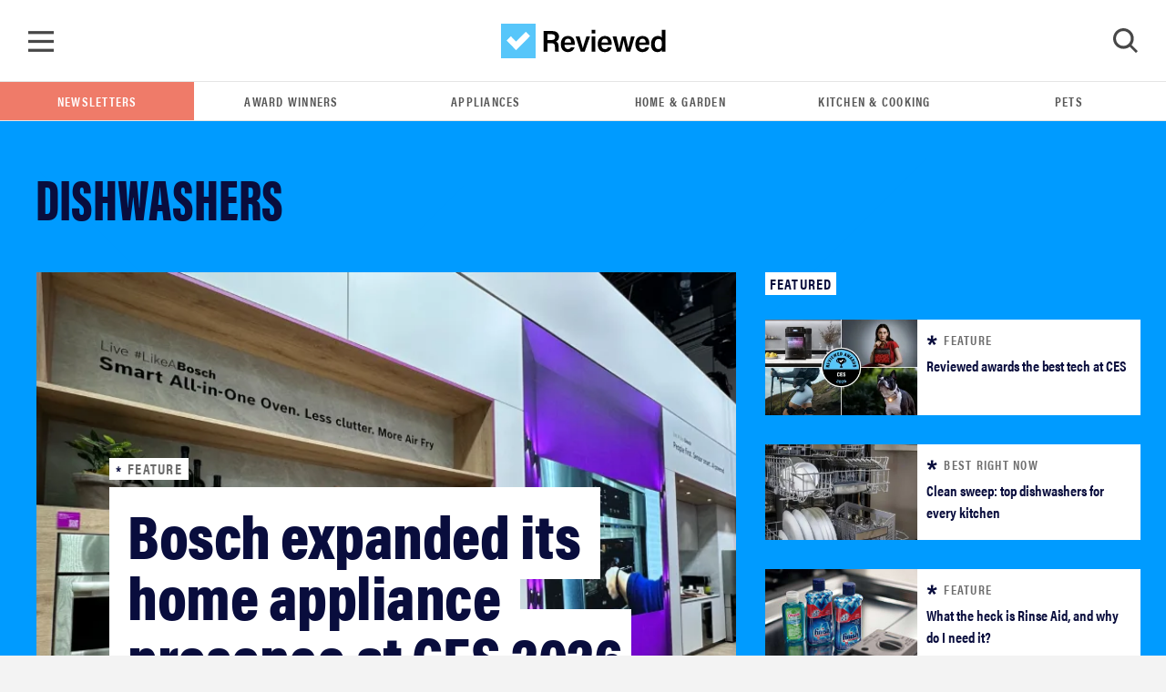

--- FILE ---
content_type: text/html; charset=utf-8
request_url: https://www.reviewed.com/dishwashers
body_size: 16432
content:
<!DOCTYPE html>
<html lang="en">
  <head>
<meta http-equiv="Content-Type" content="text/html; charset=UTF-8">
    <title>Dishwashers Reviews, Features, and Deals - Reviewed</title>
    <script type="5565e01edcc72e4e51f3d832-text/javascript">
//<![CDATA[

  window.dataLayer = window.dataLayer || [];
  window.dataLayer.push(JSON.parse('{"event":"dataLayer-initialized","content_id":null,"content_tags":null,"content_category":"dishwashers","content_classification":null,"content_publication_date":null,"content_publication_year":null,"content_publication_month":null,"content_date_updated":null,"content_article_title":null,"content_author_name":null,"content_sub_classification":null,"page_category":"front"}'))

//]]>
</script>
    <!-- Google Tag Manager -->
<script type="5565e01edcc72e4e51f3d832-text/javascript">(function(w,d,s,l,i){w[l]=w[l]||[];w[l].push({'gtm.start':
new Date().getTime(),event:'gtm.js'});var f=d.getElementsByTagName(s)[0],
j=d.createElement(s),dl=l!='dataLayer'?'&l='+l:'';j.async=true;j.src=
'https://www.googletagmanager.com/gtm.js?id='+i+dl;f.parentNode.insertBefore(j,f);
})(window,document,'script','dataLayer','GTM-TWRQ28QN');</script>
<!-- End Google Tag Manager -->

    <script type="5565e01edcc72e4e51f3d832-text/javascript">
  !function(){var i="analytics",analytics=window[i]=window[i]||[];if(!analytics.initialize)if(analytics.invoked)window.console&&console.error&&console.error("Segment snippet included twice.");else{analytics.invoked=!0;analytics.methods=["trackSubmit","trackClick","trackLink","trackForm","pageview","identify","reset","group","track","ready","alias","debug","page","screen","once","off","on","addSourceMiddleware","addIntegrationMiddleware","setAnonymousId","addDestinationMiddleware","register"];analytics.factory=function(e){return function(){if(window[i].initialized)return window[i][e].apply(window[i],arguments);var n=Array.prototype.slice.call(arguments);if(["track","screen","alias","group","page","identify"].indexOf(e)>-1){var c=document.querySelector("link[rel='canonical']");n.push({__t:"bpc",c:c&&c.getAttribute("href")||void 0,p:location.pathname,u:location.href,s:location.search,t:document.title,r:document.referrer})}n.unshift(e);analytics.push(n);return analytics}};for(var n=0;n<analytics.methods.length;n++){var key=analytics.methods[n];analytics[key]=analytics.factory(key)}analytics.load=function(key,n){var t=document.createElement("script");t.type="text/javascript";t.async=!0;t.setAttribute("data-global-segment-analytics-key",i);t.src="https://cdn.segment.com/analytics.js/v1/" + key + "/analytics.min.js";var r=document.getElementsByTagName("script")[0];r.parentNode.insertBefore(t,r);analytics._loadOptions=n};analytics._writeKey="STSDigUawrvx7EcygYJXjHVUmpYqBp9n";;analytics.SNIPPET_VERSION="5.2.0";
  analytics.load("STSDigUawrvx7EcygYJXjHVUmpYqBp9n");
  analytics.page();
  }}();
</script>

    <link rel="preconnect" href="https://c.aps.amazon-adsystem.com">
<link rel="preload" href="https://config.aps.amazon-adsystem.com/configs/de4f4c2d-4569-4aee-aedc-9adbe0087178" as="script" fetchpriority="high">
<script async src="https://config.aps.amazon-adsystem.com/configs/de4f4c2d-4569-4aee-aedc-9adbe0087178" fetchpriority="high" type="5565e01edcc72e4e51f3d832-text/javascript"></script>
<link rel="preload" href="https://client.aps.amazon-adsystem.com/publisher.js" as="script" fetchpriority="high">
<script async src="https://client.aps.amazon-adsystem.com/publisher.js" fetchpriority="high" type="5565e01edcc72e4e51f3d832-text/javascript"></script>

  <script type="5565e01edcc72e4e51f3d832-text/javascript">
    const aps = ((e = "de4f4c2d-4569-4aee-aedc-9adbe0087178") => {
      window._aps = window._aps || new Map;
      _aps.has(e) || _aps.set(e, { queue: [], store: new Map([["listeners", new Map]]) });

      let t = {
        accountID: e,
        record: function(e, t) {
          return new Promise((r, n) => {
            _aps.get(this.accountID).queue.push(new CustomEvent(e, { detail: { ...t, resolve: r, reject: n } }))
          })
        },
        read: function(e) {
          return this.record("bootstrap/store/willRead", { name: e }), _aps.get(this.accountID).store.get(e)
        },
        run: function(e, t) {
          _aps.get("_system")?.store.get("listeners").has(e) ? this.record(e, t) : this.record("bootstrap/run/willDrop", { name: e, detail: t })
        },
        react: function(e, t) {
          _aps.get(this.accountID).store.get("listeners").set(e, t);
          this.record("bootstrap/react/didExecute", { name: e })
        }
      };

      return t.record("bootstrap/version/declare", { version: 5 }), t
    })();

    ((t = aps) => {
      window.apstag = window.apstag || {
        init: function(e, r) { t.record("legacy/init/enqueue", { config: e, callback: r }) },
        fetchBids: function(e, r) { t.record("legacy/fetchBids/enqueue", { bidConfig: e, callback: r }) },
        setDisplayBids: function() { t.run("legacy/setDisplayBids/enqueue", { arguments: arguments }) },
        targetingKeys: function() { return t.read("legacy/targetingKeys") ?? [] },
        rpa: function(e, r, n) { t.record("legacy/rpa/enqueue", { tokenConfig: e, callback: r, setCookie: n }) },
        upa: function(e, r, n) { t.record("legacy/upa/enqueue", { tokenConfig: e, callback: r, setCookie: n }) },
        dpa: function(e) { t.record("legacy/dpa/enqueue", { callback: e }) }
      };
      t.record("bootstrapExtAPStag/version/declare", { version: 1 })
    })();

    ((t = aps) => {
      window.apstag = { ...window.apstag, queue: { push: function(e) { t.record("legacy/queue/push", { callback: e }) } } };
      t.record("bootstrapExtQueue/version/declare", { version: 1 })
    })();

    ((t = aps) => {
      window.apstag = {
        ...window.apstag,
        nativeContent: function() {
          return {
            enable: function() { t.record("nativeCommerceAds/service/enable") },
            registerHook: function(e, r) {
              if (e === "nativeCommerceAds.updateClickUrl") {
                t.react("nativeCommerceAds/clickUrl/update", k => {
                  return { status: "completed", value: { url: r(k?.detail?.url, k?.detail?.element) } }
                })
              } else {
                throw new Error("Unsupported event type")
              }
            }
          }
        }
      };
      t.record("bootstrapExtNCA/version/declare", { version: 1 })
    })();
  </script>

<script type="5565e01edcc72e4e51f3d832-text/javascript">
//<![CDATA[

  document.addEventListener("DOMContentLoaded", function() {
    let currentUrl = window.location.href;

    // Check if apstag exists
    if (typeof window.apstag === 'undefined') {
      return;
    }

    window.apstag.init({
      pubID: "de4f4c2d-4569-4aee-aedc-9adbe0087178",
      adServer: 'googletag',
      videoServer: 'DFP',
      signals: {
        ortb2: {
          site: {
            page: currentUrl,
            publisher: {
              id: "de4f4c2d-4569-4aee-aedc-9adbe0087178"
            }
          }
        }
      }
    });

    apstag.queue.push(function () {
      apstag.nativeContent().registerHook('nativeCommerceAds.updateClickUrl', (url, element) => {
        const parentDiv = element.parentElement;

        if (parentDiv.tagName === 'DIV' && parentDiv.hasAttribute('data-click-url')) {
          parentDiv.setAttribute('data-click-url', url);
        }

        const previousSiblingDiv = parentDiv.previousElementSibling;

        if (previousSiblingDiv.tagName === 'DIV' && previousSiblingDiv.hasAttribute('data-click-url')) {
          previousSiblingDiv.setAttribute('data-click-url', url);
        }

        const nextSiblingDiv = parentDiv.nextElementSibling;

        if (nextSiblingDiv.tagName === 'DIV' && nextSiblingDiv.hasAttribute('data-click-url')) {
          nextSiblingDiv.setAttribute('data-click-url', url);
        }
      });

      window.apstag.nativeContent().enable();
    });
  })

//]]>
</script>

    <meta name="csrf-param" content="authenticity_token">
<meta name="csrf-token" content="NmQ/ZfrkB8ugC9v9NPKgQOyjQJdA9nNrjDa/V1Wqg680DnBLUoVOeTdmNNe/mAa9OUb0z4Tn7hlthSceRy7j3A==">
    <meta name="csp-nonce">

    <link rel="stylesheet" media="all" href="/packs/css/stylesheets-c548e000.css">

    <style>
        .theme-primary__background { background-color: #009BFF; }
        .theme-secondary__fill path { fill: #009BFF; }
    </style>

    <script type="5565e01edcc72e4e51f3d832-text/javascript">
//<![CDATA[
window.js_vars={};js_vars.global={"gtmVersion":21,"cloudinary_account":"reviewed-com","permitted_amazon_tracking_codes":"ppckeywee-20,ppcrvadwords-20,ppcpinterest-20,ppcreddit-20,ppcbingads-20,ppctwitter-20,ppclinkedin-20,ppcflipboard-20,ppcinstagram-20,internetthings08-20,gdn09-20,fbboosted03-20,taboolappcprimeday2019-20,fbboostedppcprimeday2019-20,redditppcprimeday2019-20,googleppcprimeday2019-20,quoraads-20,flipbf19-20,ppcprimedayca-20"};js_vars.algolia_article_index="Articles_production";js_vars.category="Dishwashers";js_vars.env="production";js_vars.fb_client_token="354875974636581|863891aa2a0f5cd10f9b60c409716f45";js_vars.gdpr=false;js_vars.niche_tracking_id="UA-24705950-1";js_vars.page_action_ids="categories.show";js_vars.skimlinks_exclude=["appliancesconnection.com","shop-edits.co","shop-links.co","hellofresh.com","chef.greenchef.com","greenchef.com","amazon.com","amzn.com","puffy.com"];js_vars.website_id="dishwashers";
//]]>
</script>
    <script src="/packs/js/application_synchronous-09bc1cb2d2b11b8e78f9.js" type="5565e01edcc72e4e51f3d832-text/javascript"></script>

      <script src="https://cdn.p-n.io/pushly-sdk.min.js?domain_key=awSYacDwMxeASAfgRyL8i6qGAc8Qf4Yn8uX6" async="async" type="5565e01edcc72e4e51f3d832-text/javascript"></script>
      <script type="5565e01edcc72e4e51f3d832-text/javascript">
        window.PushlySDK = window.PushlySDK || [];
        function pushly() { window.PushlySDK.push(arguments) }
        pushly('load', {
          domainKey: 'awSYacDwMxeASAfgRyL8i6qGAc8Qf4Yn8uX6',
        });
      </script>

      <script src="https://try.abtasty.com/84164b036715eae70d1260b4b6bb8d58.js" type="5565e01edcc72e4e51f3d832-text/javascript"></script>

      <script src="https://cdn.bullwhip.cloud/sonar/stack-rvw.iife.js" async type="5565e01edcc72e4e51f3d832-text/javascript"></script>


    <link rel="preload" href="https://reviewed-com-res.cloudinary.com/image/fetch/s--AXRXfsT3--/b_white,c_limit,cs_srgb,f_auto,fl_progressive.strip_profile,g_center,q_auto,w_972/https://reviewed-production.s3.amazonaws.com/1767837151000/bosch-hero.png" as="image" type="image/jpeg" crossorigin>
<link rel="preload" href="https://reviewed-com-res.cloudinary.com/image/fetch/s--Fo5b9LFA--/b_white,c_limit,cs_srgb,f_auto,fl_progressive.strip_profile,g_center,h_210,q_auto,w_320/https://reviewed-production.s3.amazonaws.com/1767800851000/CES2026HERO.png" as="image" type="image/jpeg" crossorigin>
<link rel="preload" href="https://reviewed-com-res.cloudinary.com/image/fetch/s--GCfNkw-d--/b_white,c_limit,cs_srgb,f_auto,fl_progressive.strip_profile,g_center,h_210,q_auto,w_320/https://reviewed-production.s3.amazonaws.com/attachment/4394861e2c704d3f/best_dishwashers_hero.png" as="image" type="image/jpeg" crossorigin>
<link rel="preload" href="https://reviewed-com-res.cloudinary.com/image/fetch/s--ChwFsWMv--/b_white,c_limit,cs_srgb,f_auto,fl_progressive.strip_profile,g_center,h_210,q_auto,w_320/https://reviewed-production.s3.amazonaws.com/article/16620/Final%20Rinse%20Aid%20Hero%20v2.jpg" as="image" type="image/jpeg" crossorigin>
<link rel="preload" href="https://reviewed-com-res.cloudinary.com/image/fetch/s--8panKCjB--/b_white,c_limit,cs_srgb,f_auto,fl_progressive.strip_profile,g_center,h_210,q_auto,w_320/https://reviewed-production.s3.amazonaws.com/1753472782438/Dishwasher_hero_jonathanchan2.jpeg" as="image" type="image/jpeg" crossorigin>

    <meta name="gdpr" value="false">
<meta name="viewport" content="width=device-width, initial-scale=1 viewport-fit=cover">
<meta name="viewport" content="width=device-width, initial-scale=1">
<meta name="p:domain_verify" content="fe61659f6873060df1ac0a14f89f79c6">



  <link rel="canonical" href="https://www.reviewed.com/dishwashers">




<meta content="Find the perfect dishwasher here, the most comprehensive source for unbiased, trustworthy dishwasher reviews, including install-types, countertops, and more." name="description">
<meta content="install dishwashers, countertop dishwashers" name="keywords">

<meta content="Reviewed" name="apple-mobile-web-app-title">
<link rel="apple-touch-icon" href="/packs/media/images/favicons/apple-touch-icon-a576c25169a3ca829e8ad98e267235f3.png" sizes="180x180">
<link rel="icon" href="/packs/media/images/favicons/favicon-32x32-e0a1c8eb0180f95bdb575855f1bcf90e.png" type="image/png" sizes="32x32">
<link rel="icon" href="/packs/media/images/favicons/favicon-16x16-0b2cff9cc53ad3c3f7164312e4be0cc0.png" type="image/png" sizes="16x16">
<link rel="mask-icon" href="/packs/media/images/favicons/safari-pinned-tab-c578472e494159db9a3860852b90acd8.svg" color="#57C6FA">
<link rel="manifest" href="/site.webmanifest">
<meta content="#57C6FA" name="msapplication-TileColor">
<meta content="#57C6FA" name="theme-color">


<link rel="alternate" type="application/atom+xml" title="Reviewed Atom" href="/articles.atom">

  <script type="application/ld+json">
    {"@context":"https://schema.org","@type":"CollectionPage","name":"Dishwashers","description":"Find the perfect dishwasher here, the most comprehensive source for unbiased, trustworthy dishwasher reviews, including install-types, countertops, and more.","url":"https://www.reviewed.com/dishwashers","breadcrumb":{"@type":"BreadcrumbList","itemListElement":[{"@type":"ListItem","position":1,"name":"Reviewed","item":"https://www.reviewed.com"},{"@type":"ListItem","position":2,"name":"Dishwashers","item":"https://www.reviewed.com/dishwashers"}]}}
  </script>


    <script type="5565e01edcc72e4e51f3d832-text/javascript"> window.js_libs_to_include = [] </script>

  </head>

  <body class="">
    <!-- Google Tag Manager (noscript) -->
<noscript><iframe src="https://www.googletagmanager.com/ns.html?id=GTM-TWRQ28QN" height="0" width="0" style="display:none;visibility:hidden"></iframe></noscript>
<!-- End Google Tag Manager (noscript) -->


    <div id="skip-container">
  <script type="5565e01edcc72e4e51f3d832-text/javascript">function ga4_link1() { window.dataLayer.push(JSON.parse('{"event":"default_event"}')) }</script><a id="skip-to-main" href="#main" onclick="if (!window.__cfRLUnblockHandlers) return false; ga4_link1()" data-cf-modified-5565e01edcc72e4e51f3d832-="">Skip to main content</a>
</div>


    <script type="5565e01edcc72e4e51f3d832-text/javascript">
  function gtag_report_conversion(url) {
    return new Promise(function (resolve, reject) {
      // fallback in case gtag takes too long to return
      window.setTimeout(function() { resolve(); }, 500);

      gtag('event', 'conversion', {
        'send_to': 'AW-1072466190/1HZMCJDY64kBEI6Ssv8D',
        'event_callback': function() { resolve(); }
      });
    });
  }
</script>

    <nav class="navbar" data-ga4-location="navbar">
  <a class="navbar__menu" onclick="if (!window.__cfRLUnblockHandlers) return false; window.mainMenu.handleToggleClick(event)" href="#menu" id="main_menu_trigger" aria-label="Toggle Navigation" data-cf-modified-5565e01edcc72e4e51f3d832-=""></a>

    <script type="5565e01edcc72e4e51f3d832-text/javascript">function ga4_link2() { window.dataLayer.push(JSON.parse('{"event":"click_navigation","link_text":"reviewed","link_type":"reviewed","link_location":"navbar"}')) }</script><a class="navbar__brand" href="/" onclick="if (!window.__cfRLUnblockHandlers) return false; ga4_link2()" data-cf-modified-5565e01edcc72e4e51f3d832-="">
      <img alt="Reviewed" src="/packs/media/images/logo-2b8faf6a2fc9fa32aaaf693a7db1b995.svg">
</a>
  <a class="navbar__search" onclick="if (!window.__cfRLUnblockHandlers) return false; window.searchMenu.handleToggleClick(event)" id="search_menu_trigger" aria-label="Toggle Search" tabindex="0" data-cf-modified-5565e01edcc72e4e51f3d832-="">
    <img class="show" id="search_menu_search_icon" src="/packs/media/images/icon-search-large-8275a3bc6a72d1f118194508cda8da59.svg">
    <svg width="28" height="28" viewbox="0 0 28 28" fill="none" xmlns="http://www.w3.org/2000/svg" id="search_menu_close_icon" class="hide">
<path fill-rule="evenodd" clip-rule="evenodd" d="M14.1905 11.0558L3.15344 0L0.428458 2.72961L11.4655 13.7854L0 25.2704L2.72498 28L14.1905 16.515L25.275 27.6184L28 24.8888L16.9155 13.7854L27.5715 3.11123L24.8466 0.381616L14.1905 11.0558Z" fill="#474747"></path>
</svg>

  </a>

   <div class="search-box-container js-search-bar-container" id="search_menu">
  <div class="search-box">
    <div class="input-group mb-3" id="search-input-container"></div>
    <div class="search-box__btm">
      <div class="search-box__results">
        <span class="d2">Popular Search Terms</span>
        <ul>
            <li class="search-results__results-item">
<script type="5565e01edcc72e4e51f3d832-text/javascript">function ga4_link3() { window.dataLayer.push(JSON.parse('{"event":"default_event","link_location":"navbar"}')) }</script><a href="/search/articles?keywords=accessibility+&amp;page=1" onclick="if (!window.__cfRLUnblockHandlers) return false; ga4_link3()" data-cf-modified-5565e01edcc72e4e51f3d832-="">accessibility </a>
</li>
            <li class="search-results__results-item">
<script type="5565e01edcc72e4e51f3d832-text/javascript">function ga4_link4() { window.dataLayer.push(JSON.parse('{"event":"default_event","link_location":"navbar"}')) }</script><a href="/search/articles?keywords=cameras&amp;page=1" onclick="if (!window.__cfRLUnblockHandlers) return false; ga4_link4()" data-cf-modified-5565e01edcc72e4e51f3d832-="">cameras</a>
</li>
            <li class="search-results__results-item">
<script type="5565e01edcc72e4e51f3d832-text/javascript">function ga4_link5() { window.dataLayer.push(JSON.parse('{"event":"default_event","link_location":"navbar"}')) }</script><a href="/search/articles?keywords=lg&amp;page=1" onclick="if (!window.__cfRLUnblockHandlers) return false; ga4_link5()" data-cf-modified-5565e01edcc72e4e51f3d832-="">lg</a>
</li>
            <li class="search-results__results-item">
<script type="5565e01edcc72e4e51f3d832-text/javascript">function ga4_link6() { window.dataLayer.push(JSON.parse('{"event":"default_event","link_location":"navbar"}')) }</script><a href="/search/articles?keywords=jewerly&amp;page=1" onclick="if (!window.__cfRLUnblockHandlers) return false; ga4_link6()" data-cf-modified-5565e01edcc72e4e51f3d832-="">jewerly</a>
</li>
            <li class="search-results__results-item">
<script type="5565e01edcc72e4e51f3d832-text/javascript">function ga4_link7() { window.dataLayer.push(JSON.parse('{"event":"default_event","link_location":"navbar"}')) }</script><a href="/search/articles?keywords=dishwasher&amp;page=1" onclick="if (!window.__cfRLUnblockHandlers) return false; ga4_link7()" data-cf-modified-5565e01edcc72e4e51f3d832-="">dishwasher</a>
</li>
            <li class="search-results__results-item">
<script type="5565e01edcc72e4e51f3d832-text/javascript">function ga4_link8() { window.dataLayer.push(JSON.parse('{"event":"default_event","link_location":"navbar"}')) }</script><a href="/search/articles?keywords=best+lg+refrigerotor&amp;page=1" onclick="if (!window.__cfRLUnblockHandlers) return false; ga4_link8()" data-cf-modified-5565e01edcc72e4e51f3d832-="">best lg refrigerotor</a>
</li>
            <li class="search-results__results-item">
<script type="5565e01edcc72e4e51f3d832-text/javascript">function ga4_link9() { window.dataLayer.push(JSON.parse('{"event":"default_event","link_location":"navbar"}')) }</script><a href="/search/articles?keywords=laundry+detergent&amp;page=1" onclick="if (!window.__cfRLUnblockHandlers) return false; ga4_link9()" data-cf-modified-5565e01edcc72e4e51f3d832-="">laundry detergent</a>
</li>
            <li class="search-results__results-item">
<script type="5565e01edcc72e4e51f3d832-text/javascript">function ga4_link10() { window.dataLayer.push(JSON.parse('{"event":"default_event","link_location":"navbar"}')) }</script><a href="/search/articles?keywords=washer+review&amp;page=1" onclick="if (!window.__cfRLUnblockHandlers) return false; ga4_link10()" data-cf-modified-5565e01edcc72e4e51f3d832-="">washer review</a>
</li>
            <li class="search-results__results-item">
<script type="5565e01edcc72e4e51f3d832-text/javascript">function ga4_link11() { window.dataLayer.push(JSON.parse('{"event":"default_event","link_location":"navbar"}')) }</script><a href="/search/articles?keywords=web&amp;page=1" onclick="if (!window.__cfRLUnblockHandlers) return false; ga4_link11()" data-cf-modified-5565e01edcc72e4e51f3d832-="">web</a>
</li>
        </ul>
      </div>

      <div class="search-box__featured col-3">
         <div class="search-box__featured-item">
  <script type="5565e01edcc72e4e51f3d832-text/javascript">function ga4_link12() { window.dataLayer.push(JSON.parse('{"event":"default_event","link_location":"navbar"}')) }</script><a target="_blank" href="/dishwashers/features/bosch-home-appliance-ces-2026" onclick="if (!window.__cfRLUnblockHandlers) return false; ga4_link12()" data-cf-modified-5565e01edcc72e4e51f3d832-="">
    <img class="lazyload blur-up " data-src="https://reviewed-com-res.cloudinary.com/image/fetch/s--tjEPd4Re--/b_white,c_limit,cs_srgb,f_auto,fl_progressive.strip_profile,g_center,h_210,q_auto,w_320/https://reviewed-production.s3.amazonaws.com/1767837151000/bosch-hero.png" style="aspect-ratio: 1.78;" src="https://reviewed-com-res.cloudinary.com/image/fetch/s--F--XBoCt--/b_white,c_limit,cs_srgb,f_auto,fl_progressive.strip_profile,g_center,h_210,q_1,w_320/https://reviewed-production.s3.amazonaws.com/1767837151000/bosch-hero.png">
</a>  <label class="classification-label">
    <img class="hero-section__main-classification-icon" src="/packs/media/images/asterisk-781a0c9314d1a1b133e5c040721a9736.svg">
    feature
  </label>
  <script type="5565e01edcc72e4e51f3d832-text/javascript">function ga4_link13() { window.dataLayer.push(JSON.parse('{"event":"default_event","link_location":"navbar"}')) }</script><a target="_blank" href="/dishwashers/features/bosch-home-appliance-ces-2026" onclick="if (!window.__cfRLUnblockHandlers) return false; ga4_link13()" data-cf-modified-5565e01edcc72e4e51f3d832-="">Bosch expanded its home appliance presence at CES 2026</a>
</div>
 <div class="search-box__featured-item">
  <script type="5565e01edcc72e4e51f3d832-text/javascript">function ga4_link14() { window.dataLayer.push(JSON.parse('{"event":"default_event","link_location":"navbar"}')) }</script><a target="_blank" href="/features/ces-2026-award-winners" onclick="if (!window.__cfRLUnblockHandlers) return false; ga4_link14()" data-cf-modified-5565e01edcc72e4e51f3d832-="">
    <img class="lazyload blur-up " data-src="https://reviewed-com-res.cloudinary.com/image/fetch/s--Fo5b9LFA--/b_white,c_limit,cs_srgb,f_auto,fl_progressive.strip_profile,g_center,h_210,q_auto,w_320/https://reviewed-production.s3.amazonaws.com/1767800851000/CES2026HERO.png" style="aspect-ratio: 1.78;" src="https://reviewed-com-res.cloudinary.com/image/fetch/s--iY276dYG--/b_white,c_limit,cs_srgb,f_auto,fl_progressive.strip_profile,g_center,h_210,q_1,w_320/https://reviewed-production.s3.amazonaws.com/1767800851000/CES2026HERO.png">
</a>  <label class="classification-label">
    <img class="hero-section__main-classification-icon" src="/packs/media/images/asterisk-781a0c9314d1a1b133e5c040721a9736.svg">
    feature
  </label>
  <script type="5565e01edcc72e4e51f3d832-text/javascript">function ga4_link15() { window.dataLayer.push(JSON.parse('{"event":"default_event","link_location":"navbar"}')) }</script><a target="_blank" href="/features/ces-2026-award-winners" onclick="if (!window.__cfRLUnblockHandlers) return false; ga4_link15()" data-cf-modified-5565e01edcc72e4e51f3d832-="">Reviewed awards the best tech at CES</a>
</div>

      </div>
    </div>
  </div>
</div>

     <div class="main_menu" id="main_menu" aria-hidden="true">
    <div class="main_menu-container">
      <ul class="nav flex-column" data-ga4-location="menu">
          <li>
  <a onclick="if (!window.__cfRLUnblockHandlers) return false; window.mainMenu.handleSubmenuClick(event, 'appliances')" class="subnav_button nav-link u2" data-category="appliances" data-ga4-event="click_navigation" data-ga4-link-text="Appliances" data-ga4-link-type="text" href="#toggle-appliances" data-cf-modified-5565e01edcc72e4e51f3d832-="">Appliances</a>

  <div class="main_submenu" id="toggle-appliances" data-ga4-location="sub_menu">
    <a class="u2 subnav_close_button" href="#close" onclick="if (!window.__cfRLUnblockHandlers) return false; window.mainMenu.handleSubmenuClick(event, 'appliances')" data-category="appliances" data-cf-modified-5565e01edcc72e4e51f3d832-="">
      <img src="/packs/media/images/left-icon-9d50cbac5a07d136439e4a48ba901702.svg">
      Appliances
    </a>
    <ul class="flex-column">
      <li>
        <script type="5565e01edcc72e4e51f3d832-text/javascript">function ga4_link16() { window.dataLayer.push(JSON.parse('{"event":"click_navigation","link_text":"All Appliances","link_type":"text","link_location":"sub_menu"}')) }</script><a class="nav-link u2" href="/appliances" onclick="if (!window.__cfRLUnblockHandlers) return false; ga4_link16()" data-cf-modified-5565e01edcc72e4e51f3d832-="">All Appliances</a>
      </li>
        <li>
          <script type="5565e01edcc72e4e51f3d832-text/javascript">function ga4_link17() { window.dataLayer.push(JSON.parse('{"event":"click_navigation","link_text":"Dishwashers","link_type":"text","link_location":"sub_menu"}')) }</script><a class="nav-link u2" href="/dishwashers" onclick="if (!window.__cfRLUnblockHandlers) return false; ga4_link17()" data-cf-modified-5565e01edcc72e4e51f3d832-="">Dishwashers</a>
        </li>
        <li>
          <script type="5565e01edcc72e4e51f3d832-text/javascript">function ga4_link18() { window.dataLayer.push(JSON.parse('{"event":"click_navigation","link_text":"Refrigerators","link_type":"text","link_location":"sub_menu"}')) }</script><a class="nav-link u2" href="/refrigerators" onclick="if (!window.__cfRLUnblockHandlers) return false; ga4_link18()" data-cf-modified-5565e01edcc72e4e51f3d832-="">Refrigerators</a>
        </li>
        <li>
          <script type="5565e01edcc72e4e51f3d832-text/javascript">function ga4_link19() { window.dataLayer.push(JSON.parse('{"event":"click_navigation","link_text":"Ovens \u0026 Ranges","link_type":"text","link_location":"sub_menu"}')) }</script><a class="nav-link u2" href="/ovens" onclick="if (!window.__cfRLUnblockHandlers) return false; ga4_link19()" data-cf-modified-5565e01edcc72e4e51f3d832-="">Ovens &amp; Ranges</a>
        </li>
        <li>
          <script type="5565e01edcc72e4e51f3d832-text/javascript">function ga4_link20() { window.dataLayer.push(JSON.parse('{"event":"click_navigation","link_text":"Laundry","link_type":"text","link_location":"sub_menu"}')) }</script><a class="nav-link u2" href="/laundry" onclick="if (!window.__cfRLUnblockHandlers) return false; ga4_link20()" data-cf-modified-5565e01edcc72e4e51f3d832-="">Laundry</a>
        </li>
    </ul>
  </div>
</li>

          <li>
  <a onclick="if (!window.__cfRLUnblockHandlers) return false; window.mainMenu.handleSubmenuClick(event, 'cooking')" class="subnav_button nav-link u2" data-category="cooking" data-ga4-event="click_navigation" data-ga4-link-text="Kitchen &amp; Cooking" data-ga4-link-type="text" href="#toggle-cooking" data-cf-modified-5565e01edcc72e4e51f3d832-="">Kitchen &amp; Cooking</a>

  <div class="main_submenu" id="toggle-cooking" data-ga4-location="sub_menu">
    <a class="u2 subnav_close_button" href="#close" onclick="if (!window.__cfRLUnblockHandlers) return false; window.mainMenu.handleSubmenuClick(event, 'cooking')" data-category="cooking" data-cf-modified-5565e01edcc72e4e51f3d832-="">
      <img src="/packs/media/images/left-icon-9d50cbac5a07d136439e4a48ba901702.svg">
      Kitchen &amp; Cooking
    </a>
    <ul class="flex-column">
      <li>
        <script type="5565e01edcc72e4e51f3d832-text/javascript">function ga4_link21() { window.dataLayer.push(JSON.parse('{"event":"click_navigation","link_text":"All Kitchen \u0026 Cooking","link_type":"text","link_location":"sub_menu"}')) }</script><a class="nav-link u2" href="/cooking" onclick="if (!window.__cfRLUnblockHandlers) return false; ga4_link21()" data-cf-modified-5565e01edcc72e4e51f3d832-="">All Kitchen &amp; Cooking</a>
      </li>
        <li>
          <script type="5565e01edcc72e4e51f3d832-text/javascript">function ga4_link22() { window.dataLayer.push(JSON.parse('{"event":"click_navigation","link_text":"Refrigerators","link_type":"text","link_location":"sub_menu"}')) }</script><a class="nav-link u2" href="/refrigerators" onclick="if (!window.__cfRLUnblockHandlers) return false; ga4_link22()" data-cf-modified-5565e01edcc72e4e51f3d832-="">Refrigerators</a>
        </li>
        <li>
          <script type="5565e01edcc72e4e51f3d832-text/javascript">function ga4_link23() { window.dataLayer.push(JSON.parse('{"event":"click_navigation","link_text":"Ovens \u0026 Ranges","link_type":"text","link_location":"sub_menu"}')) }</script><a class="nav-link u2" href="/ovens" onclick="if (!window.__cfRLUnblockHandlers) return false; ga4_link23()" data-cf-modified-5565e01edcc72e4e51f3d832-="">Ovens &amp; Ranges</a>
        </li>
        <li>
          <script type="5565e01edcc72e4e51f3d832-text/javascript">function ga4_link24() { window.dataLayer.push(JSON.parse('{"event":"click_navigation","link_text":"Small Appliances","link_type":"text","link_location":"sub_menu"}')) }</script><a class="nav-link u2" href="/small-appliances" onclick="if (!window.__cfRLUnblockHandlers) return false; ga4_link24()" data-cf-modified-5565e01edcc72e4e51f3d832-="">Small Appliances</a>
        </li>
        <li>
          <script type="5565e01edcc72e4e51f3d832-text/javascript">function ga4_link25() { window.dataLayer.push(JSON.parse('{"event":"click_navigation","link_text":"Bakeware","link_type":"text","link_location":"sub_menu"}')) }</script><a class="nav-link u2" href="/bakeware" onclick="if (!window.__cfRLUnblockHandlers) return false; ga4_link25()" data-cf-modified-5565e01edcc72e4e51f3d832-="">Bakeware</a>
        </li>
        <li>
          <script type="5565e01edcc72e4e51f3d832-text/javascript">function ga4_link26() { window.dataLayer.push(JSON.parse('{"event":"click_navigation","link_text":"Pots \u0026 Pans","link_type":"text","link_location":"sub_menu"}')) }</script><a class="nav-link u2" href="/pots-pans" onclick="if (!window.__cfRLUnblockHandlers) return false; ga4_link26()" data-cf-modified-5565e01edcc72e4e51f3d832-="">Pots &amp; Pans</a>
        </li>
        <li>
          <script type="5565e01edcc72e4e51f3d832-text/javascript">function ga4_link27() { window.dataLayer.push(JSON.parse('{"event":"click_navigation","link_text":"Cutlery","link_type":"text","link_location":"sub_menu"}')) }</script><a class="nav-link u2" href="/cutlery" onclick="if (!window.__cfRLUnblockHandlers) return false; ga4_link27()" data-cf-modified-5565e01edcc72e4e51f3d832-="">Cutlery</a>
        </li>
        <li>
          <script type="5565e01edcc72e4e51f3d832-text/javascript">function ga4_link28() { window.dataLayer.push(JSON.parse('{"event":"click_navigation","link_text":"Grills","link_type":"text","link_location":"sub_menu"}')) }</script><a class="nav-link u2" href="/grills" onclick="if (!window.__cfRLUnblockHandlers) return false; ga4_link28()" data-cf-modified-5565e01edcc72e4e51f3d832-="">Grills</a>
        </li>
    </ul>
  </div>
</li>

          <li>
  <a onclick="if (!window.__cfRLUnblockHandlers) return false; window.mainMenu.handleSubmenuClick(event, 'home-outdoors')" class="subnav_button nav-link u2" data-category="home-outdoors" data-ga4-event="click_navigation" data-ga4-link-text="Home &amp; Garden" data-ga4-link-type="text" href="#toggle-home-outdoors" data-cf-modified-5565e01edcc72e4e51f3d832-="">Home &amp; Garden</a>

  <div class="main_submenu" id="toggle-home-outdoors" data-ga4-location="sub_menu">
    <a class="u2 subnav_close_button" href="#close" onclick="if (!window.__cfRLUnblockHandlers) return false; window.mainMenu.handleSubmenuClick(event, 'home-outdoors')" data-category="home-outdoors" data-cf-modified-5565e01edcc72e4e51f3d832-="">
      <img src="/packs/media/images/left-icon-9d50cbac5a07d136439e4a48ba901702.svg">
      Home &amp; Garden
    </a>
    <ul class="flex-column">
      <li>
        <script type="5565e01edcc72e4e51f3d832-text/javascript">function ga4_link29() { window.dataLayer.push(JSON.parse('{"event":"click_navigation","link_text":"All Home \u0026 Garden","link_type":"text","link_location":"sub_menu"}')) }</script><a class="nav-link u2" href="/home-outdoors" onclick="if (!window.__cfRLUnblockHandlers) return false; ga4_link29()" data-cf-modified-5565e01edcc72e4e51f3d832-="">All Home &amp; Garden</a>
      </li>
        <li>
          <script type="5565e01edcc72e4e51f3d832-text/javascript">function ga4_link30() { window.dataLayer.push(JSON.parse('{"event":"click_navigation","link_text":"Smart Home","link_type":"text","link_location":"sub_menu"}')) }</script><a class="nav-link u2" href="/smarthome" onclick="if (!window.__cfRLUnblockHandlers) return false; ga4_link30()" data-cf-modified-5565e01edcc72e4e51f3d832-="">Smart Home</a>
        </li>
        <li>
          <script type="5565e01edcc72e4e51f3d832-text/javascript">function ga4_link31() { window.dataLayer.push(JSON.parse('{"event":"click_navigation","link_text":"Sleep","link_type":"text","link_location":"sub_menu"}')) }</script><a class="nav-link u2" href="/sleep" onclick="if (!window.__cfRLUnblockHandlers) return false; ga4_link31()" data-cf-modified-5565e01edcc72e4e51f3d832-="">Sleep</a>
        </li>
        <li>
          <script type="5565e01edcc72e4e51f3d832-text/javascript">function ga4_link32() { window.dataLayer.push(JSON.parse('{"event":"click_navigation","link_text":"Bath","link_type":"text","link_location":"sub_menu"}')) }</script><a class="nav-link u2" href="/bath" onclick="if (!window.__cfRLUnblockHandlers) return false; ga4_link32()" data-cf-modified-5565e01edcc72e4e51f3d832-="">Bath</a>
        </li>
        <li>
          <script type="5565e01edcc72e4e51f3d832-text/javascript">function ga4_link33() { window.dataLayer.push(JSON.parse('{"event":"click_navigation","link_text":"Kitchen \u0026 Cooking","link_type":"text","link_location":"sub_menu"}')) }</script><a class="nav-link u2" href="/cooking" onclick="if (!window.__cfRLUnblockHandlers) return false; ga4_link33()" data-cf-modified-5565e01edcc72e4e51f3d832-="">Kitchen &amp; Cooking</a>
        </li>
        <li>
          <script type="5565e01edcc72e4e51f3d832-text/javascript">function ga4_link34() { window.dataLayer.push(JSON.parse('{"event":"click_navigation","link_text":"Cleaning","link_type":"text","link_location":"sub_menu"}')) }</script><a class="nav-link u2" href="/cleaning" onclick="if (!window.__cfRLUnblockHandlers) return false; ga4_link34()" data-cf-modified-5565e01edcc72e4e51f3d832-="">Cleaning</a>
        </li>
        <li>
          <script type="5565e01edcc72e4e51f3d832-text/javascript">function ga4_link35() { window.dataLayer.push(JSON.parse('{"event":"click_navigation","link_text":"Vacuums","link_type":"text","link_location":"sub_menu"}')) }</script><a class="nav-link u2" href="/vacuums" onclick="if (!window.__cfRLUnblockHandlers) return false; ga4_link35()" data-cf-modified-5565e01edcc72e4e51f3d832-="">Vacuums</a>
        </li>
        <li>
          <script type="5565e01edcc72e4e51f3d832-text/javascript">function ga4_link36() { window.dataLayer.push(JSON.parse('{"event":"click_navigation","link_text":"Robot Vacuums","link_type":"text","link_location":"sub_menu"}')) }</script><a class="nav-link u2" href="/robotvacuums" onclick="if (!window.__cfRLUnblockHandlers) return false; ga4_link36()" data-cf-modified-5565e01edcc72e4e51f3d832-="">Robot Vacuums</a>
        </li>
        <li>
          <script type="5565e01edcc72e4e51f3d832-text/javascript">function ga4_link37() { window.dataLayer.push(JSON.parse('{"event":"click_navigation","link_text":"Organization","link_type":"text","link_location":"sub_menu"}')) }</script><a class="nav-link u2" href="/organization" onclick="if (!window.__cfRLUnblockHandlers) return false; ga4_link37()" data-cf-modified-5565e01edcc72e4e51f3d832-="">Organization</a>
        </li>
    </ul>
  </div>
</li>

          <li>
  <a onclick="if (!window.__cfRLUnblockHandlers) return false; window.mainMenu.handleSubmenuClick(event, 'tech')" class="subnav_button nav-link u2" data-category="tech" data-ga4-event="click_navigation" data-ga4-link-text="Tech" data-ga4-link-type="text" href="#toggle-tech" data-cf-modified-5565e01edcc72e4e51f3d832-="">Tech</a>

  <div class="main_submenu" id="toggle-tech" data-ga4-location="sub_menu">
    <a class="u2 subnav_close_button" href="#close" onclick="if (!window.__cfRLUnblockHandlers) return false; window.mainMenu.handleSubmenuClick(event, 'tech')" data-category="tech" data-cf-modified-5565e01edcc72e4e51f3d832-="">
      <img src="/packs/media/images/left-icon-9d50cbac5a07d136439e4a48ba901702.svg">
      Tech
    </a>
    <ul class="flex-column">
      <li>
        <script type="5565e01edcc72e4e51f3d832-text/javascript">function ga4_link38() { window.dataLayer.push(JSON.parse('{"event":"click_navigation","link_text":"All Tech","link_type":"text","link_location":"sub_menu"}')) }</script><a class="nav-link u2" href="/tech" onclick="if (!window.__cfRLUnblockHandlers) return false; ga4_link38()" data-cf-modified-5565e01edcc72e4e51f3d832-="">All Tech</a>
      </li>
        <li>
          <script type="5565e01edcc72e4e51f3d832-text/javascript">function ga4_link39() { window.dataLayer.push(JSON.parse('{"event":"click_navigation","link_text":"Televisions","link_type":"text","link_location":"sub_menu"}')) }</script><a class="nav-link u2" href="/televisions" onclick="if (!window.__cfRLUnblockHandlers) return false; ga4_link39()" data-cf-modified-5565e01edcc72e4e51f3d832-="">Televisions</a>
        </li>
        <li>
          <script type="5565e01edcc72e4e51f3d832-text/javascript">function ga4_link40() { window.dataLayer.push(JSON.parse('{"event":"click_navigation","link_text":"Laptops","link_type":"text","link_location":"sub_menu"}')) }</script><a class="nav-link u2" href="/laptops" onclick="if (!window.__cfRLUnblockHandlers) return false; ga4_link40()" data-cf-modified-5565e01edcc72e4e51f3d832-="">Laptops</a>
        </li>
        <li>
          <script type="5565e01edcc72e4e51f3d832-text/javascript">function ga4_link41() { window.dataLayer.push(JSON.parse('{"event":"click_navigation","link_text":"Headphones","link_type":"text","link_location":"sub_menu"}')) }</script><a class="nav-link u2" href="/headphones" onclick="if (!window.__cfRLUnblockHandlers) return false; ga4_link41()" data-cf-modified-5565e01edcc72e4e51f3d832-="">Headphones</a>
        </li>
        <li>
          <script type="5565e01edcc72e4e51f3d832-text/javascript">function ga4_link42() { window.dataLayer.push(JSON.parse('{"event":"click_navigation","link_text":"Smart Home","link_type":"text","link_location":"sub_menu"}')) }</script><a class="nav-link u2" href="/smarthome" onclick="if (!window.__cfRLUnblockHandlers) return false; ga4_link42()" data-cf-modified-5565e01edcc72e4e51f3d832-="">Smart Home</a>
        </li>
        <li>
          <script type="5565e01edcc72e4e51f3d832-text/javascript">function ga4_link43() { window.dataLayer.push(JSON.parse('{"event":"click_navigation","link_text":"Streaming","link_type":"text","link_location":"sub_menu"}')) }</script><a class="nav-link u2" href="/streaming" onclick="if (!window.__cfRLUnblockHandlers) return false; ga4_link43()" data-cf-modified-5565e01edcc72e4e51f3d832-="">Streaming</a>
        </li>
        <li>
          <script type="5565e01edcc72e4e51f3d832-text/javascript">function ga4_link44() { window.dataLayer.push(JSON.parse('{"event":"click_navigation","link_text":"Home Theater","link_type":"text","link_location":"sub_menu"}')) }</script><a class="nav-link u2" href="/home-theater" onclick="if (!window.__cfRLUnblockHandlers) return false; ga4_link44()" data-cf-modified-5565e01edcc72e4e51f3d832-="">Home Theater</a>
        </li>
        <li>
          <script type="5565e01edcc72e4e51f3d832-text/javascript">function ga4_link45() { window.dataLayer.push(JSON.parse('{"event":"click_navigation","link_text":"Gaming","link_type":"text","link_location":"sub_menu"}')) }</script><a class="nav-link u2" href="/gaming" onclick="if (!window.__cfRLUnblockHandlers) return false; ga4_link45()" data-cf-modified-5565e01edcc72e4e51f3d832-="">Gaming</a>
        </li>
        <li>
          <script type="5565e01edcc72e4e51f3d832-text/javascript">function ga4_link46() { window.dataLayer.push(JSON.parse('{"event":"click_navigation","link_text":"Smartphones","link_type":"text","link_location":"sub_menu"}')) }</script><a class="nav-link u2" href="/smartphones" onclick="if (!window.__cfRLUnblockHandlers) return false; ga4_link46()" data-cf-modified-5565e01edcc72e4e51f3d832-="">Smartphones</a>
        </li>
        <li>
          <script type="5565e01edcc72e4e51f3d832-text/javascript">function ga4_link47() { window.dataLayer.push(JSON.parse('{"event":"click_navigation","link_text":"Cameras","link_type":"text","link_location":"sub_menu"}')) }</script><a class="nav-link u2" href="/cameras" onclick="if (!window.__cfRLUnblockHandlers) return false; ga4_link47()" data-cf-modified-5565e01edcc72e4e51f3d832-="">Cameras</a>
        </li>
        <li>
          <script type="5565e01edcc72e4e51f3d832-text/javascript">function ga4_link48() { window.dataLayer.push(JSON.parse('{"event":"click_navigation","link_text":"Lenses","link_type":"text","link_location":"sub_menu"}')) }</script><a class="nav-link u2" href="/lenses" onclick="if (!window.__cfRLUnblockHandlers) return false; ga4_link48()" data-cf-modified-5565e01edcc72e4e51f3d832-="">Lenses</a>
        </li>
    </ul>
  </div>
</li>

          <li>
  <a onclick="if (!window.__cfRLUnblockHandlers) return false; window.mainMenu.handleSubmenuClick(event, 'lifestyle')" class="subnav_button nav-link u2" data-category="lifestyle" data-ga4-event="click_navigation" data-ga4-link-text="Lifestyle" data-ga4-link-type="text" href="#toggle-lifestyle" data-cf-modified-5565e01edcc72e4e51f3d832-="">Lifestyle</a>

  <div class="main_submenu" id="toggle-lifestyle" data-ga4-location="sub_menu">
    <a class="u2 subnav_close_button" href="#close" onclick="if (!window.__cfRLUnblockHandlers) return false; window.mainMenu.handleSubmenuClick(event, 'lifestyle')" data-category="lifestyle" data-cf-modified-5565e01edcc72e4e51f3d832-="">
      <img src="/packs/media/images/left-icon-9d50cbac5a07d136439e4a48ba901702.svg">
      Lifestyle
    </a>
    <ul class="flex-column">
      <li>
        <script type="5565e01edcc72e4e51f3d832-text/javascript">function ga4_link49() { window.dataLayer.push(JSON.parse('{"event":"click_navigation","link_text":"All Lifestyle","link_type":"text","link_location":"sub_menu"}')) }</script><a class="nav-link u2" href="/lifestyle" onclick="if (!window.__cfRLUnblockHandlers) return false; ga4_link49()" data-cf-modified-5565e01edcc72e4e51f3d832-="">All Lifestyle</a>
      </li>
        <li>
          <script type="5565e01edcc72e4e51f3d832-text/javascript">function ga4_link50() { window.dataLayer.push(JSON.parse('{"event":"click_navigation","link_text":"Health \u0026 Fitness","link_type":"text","link_location":"sub_menu"}')) }</script><a class="nav-link u2" href="/health" onclick="if (!window.__cfRLUnblockHandlers) return false; ga4_link50()" data-cf-modified-5565e01edcc72e4e51f3d832-="">Health &amp; Fitness</a>
        </li>
        <li>
          <script type="5565e01edcc72e4e51f3d832-text/javascript">function ga4_link51() { window.dataLayer.push(JSON.parse('{"event":"click_navigation","link_text":"Beauty","link_type":"text","link_location":"sub_menu"}')) }</script><a class="nav-link u2" href="/beauty" onclick="if (!window.__cfRLUnblockHandlers) return false; ga4_link51()" data-cf-modified-5565e01edcc72e4e51f3d832-="">Beauty</a>
        </li>
        <li>
          <script type="5565e01edcc72e4e51f3d832-text/javascript">function ga4_link52() { window.dataLayer.push(JSON.parse('{"event":"click_navigation","link_text":"Style","link_type":"text","link_location":"sub_menu"}')) }</script><a class="nav-link u2" href="/style" onclick="if (!window.__cfRLUnblockHandlers) return false; ga4_link52()" data-cf-modified-5565e01edcc72e4e51f3d832-="">Style</a>
        </li>
        <li>
          <script type="5565e01edcc72e4e51f3d832-text/javascript">function ga4_link53() { window.dataLayer.push(JSON.parse('{"event":"click_navigation","link_text":"Sleep","link_type":"text","link_location":"sub_menu"}')) }</script><a class="nav-link u2" href="/sleep" onclick="if (!window.__cfRLUnblockHandlers) return false; ga4_link53()" data-cf-modified-5565e01edcc72e4e51f3d832-="">Sleep</a>
        </li>
        <li>
          <script type="5565e01edcc72e4e51f3d832-text/javascript">function ga4_link54() { window.dataLayer.push(JSON.parse('{"event":"click_navigation","link_text":"Pets","link_type":"text","link_location":"sub_menu"}')) }</script><a class="nav-link u2" href="/pets" onclick="if (!window.__cfRLUnblockHandlers) return false; ga4_link54()" data-cf-modified-5565e01edcc72e4e51f3d832-="">Pets</a>
        </li>
    </ul>
  </div>
</li>

          <li>
  <a onclick="if (!window.__cfRLUnblockHandlers) return false; window.mainMenu.handleSubmenuClick(event, 'parenting')" class="subnav_button nav-link u2" data-category="parenting" data-ga4-event="click_navigation" data-ga4-link-text="Parenting" data-ga4-link-type="text" href="#toggle-parenting" data-cf-modified-5565e01edcc72e4e51f3d832-="">Parenting</a>

  <div class="main_submenu" id="toggle-parenting" data-ga4-location="sub_menu">
    <a class="u2 subnav_close_button" href="#close" onclick="if (!window.__cfRLUnblockHandlers) return false; window.mainMenu.handleSubmenuClick(event, 'parenting')" data-category="parenting" data-cf-modified-5565e01edcc72e4e51f3d832-="">
      <img src="/packs/media/images/left-icon-9d50cbac5a07d136439e4a48ba901702.svg">
      Parenting
    </a>
    <ul class="flex-column">
      <li>
        <script type="5565e01edcc72e4e51f3d832-text/javascript">function ga4_link55() { window.dataLayer.push(JSON.parse('{"event":"click_navigation","link_text":"All Parenting","link_type":"text","link_location":"sub_menu"}')) }</script><a class="nav-link u2" href="/parenting" onclick="if (!window.__cfRLUnblockHandlers) return false; ga4_link55()" data-cf-modified-5565e01edcc72e4e51f3d832-="">All Parenting</a>
      </li>
        <li>
          <script type="5565e01edcc72e4e51f3d832-text/javascript">function ga4_link56() { window.dataLayer.push(JSON.parse('{"event":"click_navigation","link_text":"Baby Monitors","link_type":"text","link_location":"sub_menu"}')) }</script><a class="nav-link u2" href="/baby-monitors" onclick="if (!window.__cfRLUnblockHandlers) return false; ga4_link56()" data-cf-modified-5565e01edcc72e4e51f3d832-="">Baby Monitors</a>
        </li>
        <li>
          <script type="5565e01edcc72e4e51f3d832-text/javascript">function ga4_link57() { window.dataLayer.push(JSON.parse('{"event":"click_navigation","link_text":"Strollers","link_type":"text","link_location":"sub_menu"}')) }</script><a class="nav-link u2" href="/strollers" onclick="if (!window.__cfRLUnblockHandlers) return false; ga4_link57()" data-cf-modified-5565e01edcc72e4e51f3d832-="">Strollers</a>
        </li>
    </ul>
  </div>
</li>

          <li>
  <a onclick="if (!window.__cfRLUnblockHandlers) return false; window.mainMenu.handleSubmenuClick(event, 'gift-guides')" class="subnav_button nav-link u2" data-category="gift-guides" data-ga4-event="click_navigation" data-ga4-link-text="Gift Guides" data-ga4-link-type="text" href="#toggle-gift-guides" data-cf-modified-5565e01edcc72e4e51f3d832-="">Gift Guides</a>

  <div class="main_submenu" id="toggle-gift-guides" data-ga4-location="sub_menu">
    <a class="u2 subnav_close_button" href="#close" onclick="if (!window.__cfRLUnblockHandlers) return false; window.mainMenu.handleSubmenuClick(event, 'gift-guides')" data-category="gift-guides" data-cf-modified-5565e01edcc72e4e51f3d832-="">
      <img src="/packs/media/images/left-icon-9d50cbac5a07d136439e4a48ba901702.svg">
      Gift Guides
    </a>
    <ul class="flex-column">
      <li>
        <script type="5565e01edcc72e4e51f3d832-text/javascript">function ga4_link58() { window.dataLayer.push(JSON.parse('{"event":"click_navigation","link_text":"All Gift Guides","link_type":"text","link_location":"sub_menu"}')) }</script><a class="nav-link u2" href="/gift-guides" onclick="if (!window.__cfRLUnblockHandlers) return false; ga4_link58()" data-cf-modified-5565e01edcc72e4e51f3d832-="">All Gift Guides</a>
      </li>
    </ul>
  </div>
</li>

      </ul>
      <ul class="flex-column main_menu-static-nav" data-ga4-location="secondary_menu">
          <li>
  <script type="5565e01edcc72e4e51f3d832-text/javascript">function ga4_link59() { window.dataLayer.push(JSON.parse('{"event":"click_navigation","link_text":"The Best Right Now","link_type":"text","link_location":"secondary_menu"}')) }</script><a class="nav-link u1" href="/best-right-now" onclick="if (!window.__cfRLUnblockHandlers) return false; ga4_link59()" data-cf-modified-5565e01edcc72e4e51f3d832-="">The Best Right Now</a>
    <span class="nav-desc d3">Buying guides for every category</span>
</li>

          <li>
  <script type="5565e01edcc72e4e51f3d832-text/javascript">function ga4_link60() { window.dataLayer.push(JSON.parse('{"event":"click_navigation","link_text":"Deals","link_type":"text","link_location":"secondary_menu"}')) }</script><a class="nav-link u1" href="/deals" onclick="if (!window.__cfRLUnblockHandlers) return false; ga4_link60()" data-cf-modified-5565e01edcc72e4e51f3d832-="">Deals</a>
    <span class="nav-desc d3">Price drops on products we love</span>
</li>

          <li>
  <script type="5565e01edcc72e4e51f3d832-text/javascript">function ga4_link61() { window.dataLayer.push(JSON.parse('{"event":"click_navigation","link_text":"Award Winners","link_type":"text","link_location":"secondary_menu"}')) }</script><a class="nav-link u1" href="/awards/editors-choice" onclick="if (!window.__cfRLUnblockHandlers) return false; ga4_link61()" data-cf-modified-5565e01edcc72e4e51f3d832-="">Award Winners</a>
    <span class="nav-desc d3">Some of our favorite things</span>
</li>

          <li>
  <script type="5565e01edcc72e4e51f3d832-text/javascript">function ga4_link62() { window.dataLayer.push(JSON.parse('{"event":"click_navigation","link_text":"How-Tos","link_type":"text","link_location":"secondary_menu"}')) }</script><a class="nav-link u1" href="/how-to" onclick="if (!window.__cfRLUnblockHandlers) return false; ga4_link62()" data-cf-modified-5565e01edcc72e4e51f3d832-="">How-Tos</a>
    <span class="nav-desc d3">Caring for your stuff</span>
</li>

      </ul>
    </div>
  </div>

</nav>


    <div class="top-nav" data-ga4-location="featured_nav">
  <ul class="nav">
      <li class="nav-item" style="background-color: #ef7b69">
<script type="5565e01edcc72e4e51f3d832-text/javascript">function ga4_link63() { window.dataLayer.push(JSON.parse('{"event":"click_navigation","link_type":"featured_nav","link_text":"Newsletters","link_location":"featured_nav"}')) }</script><a class="nav-link d2" style="color: #ffffff" href="/newsletters" onclick="if (!window.__cfRLUnblockHandlers) return false; ga4_link63()" data-cf-modified-5565e01edcc72e4e51f3d832-="">Newsletters</a>
</li>      <li class="nav-item" style="">
<script type="5565e01edcc72e4e51f3d832-text/javascript">function ga4_link64() { window.dataLayer.push(JSON.parse('{"event":"click_navigation","link_type":"featured_nav","link_text":"Award Winners","link_location":"featured_nav"}')) }</script><a class="nav-link d2" style="" href="/awards/editors-choice" onclick="if (!window.__cfRLUnblockHandlers) return false; ga4_link64()" data-cf-modified-5565e01edcc72e4e51f3d832-="">Award Winners</a>
</li>      <li class="nav-item" style="">
<script type="5565e01edcc72e4e51f3d832-text/javascript">function ga4_link65() { window.dataLayer.push(JSON.parse('{"event":"click_navigation","link_type":"featured_nav","link_text":"Appliances","link_location":"featured_nav"}')) }</script><a class="nav-link d2" style="" href="/appliances" onclick="if (!window.__cfRLUnblockHandlers) return false; ga4_link65()" data-cf-modified-5565e01edcc72e4e51f3d832-="">Appliances</a>
</li>      <li class="nav-item" style="">
<script type="5565e01edcc72e4e51f3d832-text/javascript">function ga4_link66() { window.dataLayer.push(JSON.parse('{"event":"click_navigation","link_type":"featured_nav","link_text":"Home \u0026 Garden","link_location":"featured_nav"}')) }</script><a class="nav-link d2" style="" href="/home-outdoors" onclick="if (!window.__cfRLUnblockHandlers) return false; ga4_link66()" data-cf-modified-5565e01edcc72e4e51f3d832-="">Home &amp; Garden</a>
</li>      <li class="nav-item" style="">
<script type="5565e01edcc72e4e51f3d832-text/javascript">function ga4_link67() { window.dataLayer.push(JSON.parse('{"event":"click_navigation","link_type":"featured_nav","link_text":"Kitchen \u0026 Cooking","link_location":"featured_nav"}')) }</script><a class="nav-link d2" style="" href="/cooking" onclick="if (!window.__cfRLUnblockHandlers) return false; ga4_link67()" data-cf-modified-5565e01edcc72e4e51f3d832-="">Kitchen &amp; Cooking</a>
</li>      <li class="nav-item" style="">
<script type="5565e01edcc72e4e51f3d832-text/javascript">function ga4_link68() { window.dataLayer.push(JSON.parse('{"event":"click_navigation","link_type":"featured_nav","link_text":"Pets","link_location":"featured_nav"}')) }</script><a class="nav-link d2" style="" href="/pets" onclick="if (!window.__cfRLUnblockHandlers) return false; ga4_link68()" data-cf-modified-5565e01edcc72e4e51f3d832-="">Pets</a>
</li>
  </ul>
</div>




    <main class="main-content-wrap">
      <div class="hero-section theme-primary__background hero-section--Dishwashers-home">
  <span id="main" class="skip-to-main__front-hero" tabindex="-1"></span>
  <svg width="1239" height="682" viewbox="0 0 1239 682" fill="none" xmlns="http://www.w3.org/2000/svg" class="hero-checkmark theme-secondary__fill">
<path fill-rule="evenodd" clip-rule="evenodd" d="M1238.79 -179.881L284.325 773.735L-251.567 237.724L-12.5667 -1.24066L284.325 295.646L828.598 -248.569L1238.79 -179.881Z" fill="#6F58BA"></path>
</svg>
    <div class="row hero-section__top theme-primary__background">
      <div class="col-12 col-md-5 hero-section__top-name u4">Dishwashers</div>
    </div>
  <div class="row">
    <div class="col-md-8 hero-section__main-column theme-primary__background">
      <script type="5565e01edcc72e4e51f3d832-text/javascript">function ga4_link69() { window.dataLayer.push(JSON.parse('{"event":"default_event"}')) }</script><a href="/dishwashers/features/bosch-home-appliance-ces-2026" onclick="if (!window.__cfRLUnblockHandlers) return false; ga4_link69()" data-cf-modified-5565e01edcc72e4e51f3d832-="">
  <img alt="The Bosch booth on the CES 2026 show floor at the Las Vegas Convention Center" class="hero-section__main-image" style="aspect-ratio: 1.78;" src="https://reviewed-com-res.cloudinary.com/image/fetch/s--AXRXfsT3--/b_white,c_limit,cs_srgb,f_auto,fl_progressive.strip_profile,g_center,q_auto,w_972/https://reviewed-production.s3.amazonaws.com/1767837151000/bosch-hero.png">
  <div class="hero-section__main-section">
      <p class="hero-section__main-classification d1">
        <img class="hero-section__main-classification-icon" src="/packs/media/images/asterisk-781a0c9314d1a1b133e5c040721a9736.svg">
        Feature
      </p>
      <div class="hero-section__main-text">
          <div class="hero-section__main-name-box">
            <span class="hero-section__main-name u5">
              <span>Bosch expanded its home appliance presence at CES 2026</span>
            </span>
          </div>
        <button class="btn hero-section__main-button" type="submit">Read more</button>
      </div>
  </div>
</a>
    </div>
    <div class="col-md-4 col-12 hero-section__featured-section">
      <div class="hero-section__featured-badge">Featured</div>
        <script type="5565e01edcc72e4e51f3d832-text/javascript">function ga4_link70() { window.dataLayer.push(JSON.parse('{"event":"default_event"}')) }</script><a class="hero-section__featured-container" href="/features/ces-2026-award-winners" onclick="if (!window.__cfRLUnblockHandlers) return false; ga4_link70()" data-cf-modified-5565e01edcc72e4e51f3d832-="">
  <div class="hero-section__featured">
    <div class="hero-section__featured-image-column">
      <img alt="A hero collage for Reviewed’s CES 2026 Awards showcases innovative products including a Govee smart ice maker, a Peauty smart handbag, Hypershell wearable mobility gear, and a Satellai smart pet collar." height="105" width="160" style="aspect-ratio: 1.78;" src="https://reviewed-com-res.cloudinary.com/image/fetch/s--Fo5b9LFA--/b_white,c_limit,cs_srgb,f_auto,fl_progressive.strip_profile,g_center,h_210,q_auto,w_320/https://reviewed-production.s3.amazonaws.com/1767800851000/CES2026HERO.png">
    </div>
    <div class="hero-section__featured-column">
        <p class="hero-section__featured-classification">
          <img class="classification-icon" src="/packs/media/images/asterisk-781a0c9314d1a1b133e5c040721a9736.svg">
          <span class="classification-label">
            Feature
          </span>
        </p>
        <p class="hero-section__featured-name">Reviewed awards the best tech at CES</p>
    </div>
  </div>
</a>
        <script type="5565e01edcc72e4e51f3d832-text/javascript">function ga4_link71() { window.dataLayer.push(JSON.parse('{"event":"default_event"}')) }</script><a class="hero-section__featured-container" href="/dishwashers/best-right-now/best-dishwashers" onclick="if (!window.__cfRLUnblockHandlers) return false; ga4_link71()" data-cf-modified-5565e01edcc72e4e51f3d832-="">
  <div class="hero-section__featured">
    <div class="hero-section__featured-image-column">
      <img alt="A dishwasher with three racks stands open in a kitchen" height="105" width="160" style="aspect-ratio: 1.78;" src="https://reviewed-com-res.cloudinary.com/image/fetch/s--GCfNkw-d--/b_white,c_limit,cs_srgb,f_auto,fl_progressive.strip_profile,g_center,h_210,q_auto,w_320/https://reviewed-production.s3.amazonaws.com/attachment/4394861e2c704d3f/best_dishwashers_hero.png">
    </div>
    <div class="hero-section__featured-column">
        <p class="hero-section__featured-classification">
          <img class="classification-icon" src="/packs/media/images/asterisk-781a0c9314d1a1b133e5c040721a9736.svg">
          <span class="classification-label">
            Best Right Now
          </span>
        </p>
        <p class="hero-section__featured-name">Clean sweep: top dishwashers for every kitchen</p>
    </div>
  </div>
</a>
        <script type="5565e01edcc72e4e51f3d832-text/javascript">function ga4_link72() { window.dataLayer.push(JSON.parse('{"event":"default_event"}')) }</script><a class="hero-section__featured-container" href="/dishwashers/features/what-the-heck-is-rinse-aid-and-why-do-i-need-it" onclick="if (!window.__cfRLUnblockHandlers) return false; ga4_link72()" data-cf-modified-5565e01edcc72e4e51f3d832-="">
  <div class="hero-section__featured">
    <div class="hero-section__featured-image-column">
      <img alt="Bottles of rinse aid on an open dishwasher door." height="105" width="160" style="aspect-ratio: 2.03;" src="https://reviewed-com-res.cloudinary.com/image/fetch/s--ChwFsWMv--/b_white,c_limit,cs_srgb,f_auto,fl_progressive.strip_profile,g_center,h_210,q_auto,w_320/https://reviewed-production.s3.amazonaws.com/article/16620/Final%20Rinse%20Aid%20Hero%20v2.jpg">
    </div>
    <div class="hero-section__featured-column">
        <p class="hero-section__featured-classification">
          <img class="classification-icon" src="/packs/media/images/asterisk-781a0c9314d1a1b133e5c040721a9736.svg">
          <span class="classification-label">
            Feature
          </span>
        </p>
        <p class="hero-section__featured-name">What the heck is Rinse Aid, and why do I need it?</p>
    </div>
  </div>
</a>
        <script type="5565e01edcc72e4e51f3d832-text/javascript">function ga4_link73() { window.dataLayer.push(JSON.parse('{"event":"default_event"}')) }</script><a class="hero-section__featured-container" href="/dishwashers/features/s-easy-buy-dishwasher-online-heres-why" onclick="if (!window.__cfRLUnblockHandlers) return false; ga4_link73()" data-cf-modified-5565e01edcc72e4e51f3d832-="">
  <div class="hero-section__featured">
    <div class="hero-section__featured-image-column">
      <img alt="The open racks of a Bosch dishwasher with dishes and flatware inside." height="105" width="160" style="aspect-ratio: 1.78;" src="https://reviewed-com-res.cloudinary.com/image/fetch/s--8panKCjB--/b_white,c_limit,cs_srgb,f_auto,fl_progressive.strip_profile,g_center,h_210,q_auto,w_320/https://reviewed-production.s3.amazonaws.com/1753472782438/Dishwasher_hero_jonathanchan2.jpeg">
    </div>
    <div class="hero-section__featured-column">
        <p class="hero-section__featured-classification">
          <img class="classification-icon" src="/packs/media/images/asterisk-781a0c9314d1a1b133e5c040721a9736.svg">
          <span class="classification-label">
            Feature
          </span>
        </p>
        <p class="hero-section__featured-name">Why a dishwasher is the easiest appliance to buy online</p>
    </div>
  </div>
</a>
    </div>
  </div>
</div>

<div class="disclaimer-container">
  <p class="disclaimer">Products are chosen independently by our editors. Purchases made through our links may earn us a commission.</p>
</div>

<section class="category-section category-section--tbrns" style="padding-top: ;">
    <div class="category-section__header">
      <svg width="256" height="156" fill="none" xmlns="http://www.w3.org/2000/svg" class="dots"><g opacity=".7"><circle cx="12.81" cy="32.987" r="2.987"></circle><circle cx="12.81" cy="2.987" r="2.987"></circle><circle cx="12.81" cy="92.987" r="2.987"></circle><circle cx="12.81" cy="62.987" r="2.987"></circle><circle cx="12.81" cy="152.987" r="2.987"></circle><circle cx="12.81" cy="122.987" r="2.987"></circle><circle cx="42.784" cy="2.987" r="2.987"></circle><circle cx="42.784" cy="32.987" r="2.987"></circle><circle cx="72.759" cy="32.987" r="2.987"></circle><circle cx="72.759" cy="2.987" r="2.987"></circle><circle cx="102.733" cy="2.987" r="2.987"></circle><circle cx="102.733" cy="32.987" r="2.987"></circle><circle cx="132.708" cy="32.987" r="2.987"></circle><circle cx="132.708" cy="2.987" r="2.987"></circle><circle cx="162.683" cy="2.987" r="2.987"></circle><circle cx="162.683" cy="32.987" r="2.987"></circle><circle cx="192.657" cy="32.987" r="2.987"></circle><circle cx="192.657" cy="2.987" r="2.987"></circle><circle cx="222.632" cy="2.987" r="2.987"></circle><circle cx="222.632" cy="32.987" r="2.987"></circle><circle cx="252.606" cy="32.987" r="2.987"></circle><circle cx="252.606" cy="2.987" r="2.987"></circle><circle cx="42.784" cy="62.987" r="2.987"></circle><circle cx="42.784" cy="92.987" r="2.987"></circle><circle cx="72.759" cy="92.987" r="2.987"></circle><circle cx="72.759" cy="62.987" r="2.987"></circle><circle cx="102.733" cy="62.987" r="2.987"></circle><circle cx="102.733" cy="92.987" r="2.987"></circle><circle cx="132.708" cy="92.987" r="2.987"></circle><circle cx="132.708" cy="62.987" r="2.987"></circle><circle cx="42.784" cy="122.987" r="2.987"></circle><circle cx="42.784" cy="152.987" r="2.987"></circle><circle cx="72.759" cy="152.987" r="2.987"></circle><circle cx="72.759" cy="122.987" r="2.987"></circle><circle cx="102.733" cy="122.987" r="2.987"></circle><circle cx="102.733" cy="152.987" r="2.987"></circle><circle cx="132.708" cy="152.987" r="2.987"></circle><circle cx="132.708" cy="122.987" r="2.987"></circle><circle cx="162.683" cy="62.987" r="2.987"></circle><circle cx="162.683" cy="92.987" r="2.987"></circle><circle cx="192.657" cy="92.987" r="2.987"></circle><circle cx="192.657" cy="62.987" r="2.987"></circle><circle cx="222.632" cy="62.987" r="2.987"></circle><circle cx="222.632" cy="92.987" r="2.987"></circle><circle cx="252.606" cy="92.987" r="2.987"></circle><circle cx="252.606" cy="62.987" r="2.987"></circle><circle cx="162.683" cy="122.987" r="2.987"></circle><circle cx="162.683" cy="152.987" r="2.987"></circle><circle cx="192.657" cy="152.987" r="2.987"></circle><circle cx="192.657" cy="122.987" r="2.987"></circle><circle cx="222.632" cy="122.987" r="2.987"></circle><circle cx="222.632" cy="152.987" r="2.987"></circle><circle cx="252.606" cy="152.987" r="2.987"></circle><circle cx="252.606" cy="122.987" r="2.987"></circle></g></svg>
      <div class="category-section__header-left-box">
        <img src="/packs/media/images/exclamation-faeea3c67341532fee852cbeef01ab98.svg">
      </div>
      <h2 class="u4">The Best<br> Right Now</h2>
    </div>
    <div class="category-section__description">Roundup reviews featuring products tested and evaluated by experts.</div>

    <div class="category-section__content section__the-best-right-now" style="padding-top: ;">
      <div class="slider">
        <div class="slider__arrow slider__arrow-prev">
          <img src="/packs/media/images/arrow-next-e835f1e126ee6612333b2ae3765bd5a5.svg">
        </div>
        <div class="slider__content">
              <div class="article-listing slider__item">
              <script type="5565e01edcc72e4e51f3d832-text/javascript">function ga4_link74() { window.dataLayer.push(JSON.parse('{"event":"default_event"}')) }</script><a href="https://www.reviewed.com/dishwashers/best-right-now/best-dishwashers" onclick="if (!window.__cfRLUnblockHandlers) return false; ga4_link74()" data-cf-modified-5565e01edcc72e4e51f3d832-="">
                <div class="row">
                  <div class="col-5 col-md-12 article-listing__image-container">
                    <img alt="A dishwasher with three racks stands open in a kitchen" class="lazyload blur-up " data-src="https://reviewed-com-res.cloudinary.com/image/fetch/s--CHwkD3zY--/b_white,c_fill,cs_srgb,f_auto,fl_progressive.strip_profile,g_center,h_216,q_auto,w_384/https://reviewed-production.s3.amazonaws.com/1753472782438/Dishwasher_hero_jonathanchan2.jpeg" style="aspect-ratio: 1.78;" src="https://reviewed-com-res.cloudinary.com/image/fetch/s--WxhulYGg--/b_white,c_fill,cs_srgb,f_auto,fl_progressive.strip_profile,g_center,h_216,q_1,w_384/https://reviewed-production.s3.amazonaws.com/1753472782438/Dishwasher_hero_jonathanchan2.jpeg">
                  </div>
                  <div class="col-7 col-md-12 article-listing__text">
                    <label class="category-label">Dishwashers</label>
                    <h4 class="u1">
                      <div class="front-tbrns__article-name">The Best Dishwashers</div>
                    </h4>
                    <p class="desktop-only highlight read-more-link">Read more</p>
                  </div>
                </div>
</a>              </div>
              <div class="article-listing slider__item">
              <script type="5565e01edcc72e4e51f3d832-text/javascript">function ga4_link75() { window.dataLayer.push(JSON.parse('{"event":"default_event"}')) }</script><a href="https://www.reviewed.com/dishwashers/best-right-now/best-quiet-dishwashers-2" onclick="if (!window.__cfRLUnblockHandlers) return false; ga4_link75()" data-cf-modified-5565e01edcc72e4e51f3d832-="">
                <div class="row">
                  <div class="col-5 col-md-12 article-listing__image-container">
                    <img alt="A person crouched down and listening closely to a dishwasher." class="lazyload blur-up " data-src="https://reviewed-com-res.cloudinary.com/image/fetch/s--ft7H26Dt--/b_white,c_fill,cs_srgb,f_auto,fl_progressive.strip_profile,g_center,h_216,q_auto,w_384/https://reviewed-production.s3.amazonaws.com/1700254814971/Jon_listening_to_dishwasher.jpeg" style="aspect-ratio: 1.78;" src="https://reviewed-com-res.cloudinary.com/image/fetch/s--bpnhX8vu--/b_white,c_fill,cs_srgb,f_auto,fl_progressive.strip_profile,g_center,h_216,q_1,w_384/https://reviewed-production.s3.amazonaws.com/1700254814971/Jon_listening_to_dishwasher.jpeg">
                  </div>
                  <div class="col-7 col-md-12 article-listing__text">
                    <label class="category-label">Dishwashers</label>
                    <h4 class="u1">
                      <div class="front-tbrns__article-name">The Best Quiet Dishwashers</div>
                    </h4>
                    <p class="desktop-only highlight read-more-link">Read more</p>
                  </div>
                </div>
</a>              </div>
              <div class="article-listing slider__item">
              <script type="5565e01edcc72e4e51f3d832-text/javascript">function ga4_link76() { window.dataLayer.push(JSON.parse('{"event":"default_event"}')) }</script><a href="https://www.reviewed.com/dishwashers/best-right-now/best-stainless-steel-dishwashers" onclick="if (!window.__cfRLUnblockHandlers) return false; ga4_link76()" data-cf-modified-5565e01edcc72e4e51f3d832-="">
                <div class="row">
                  <div class="col-5 col-md-12 article-listing__image-container">
                    <img alt="Left: An open KitchenAid dishwasher with a stainless steel interior. Right: A closed stainless-steel Café dishwasher." class="lazyload blur-up " data-src="https://reviewed-com-res.cloudinary.com/image/fetch/s--3PDVL85w--/b_white,c_fill,cs_srgb,f_auto,fl_progressive.strip_profile,g_center,h_216,q_auto,w_384/https://reviewed-production.s3.amazonaws.com/1761248481534/KitchenAid_Cafe_stainless_dishwashers.png" style="aspect-ratio: 1.78;" src="https://reviewed-com-res.cloudinary.com/image/fetch/s--l5DAKkPL--/b_white,c_fill,cs_srgb,f_auto,fl_progressive.strip_profile,g_center,h_216,q_1,w_384/https://reviewed-production.s3.amazonaws.com/1761248481534/KitchenAid_Cafe_stainless_dishwashers.png">
                  </div>
                  <div class="col-7 col-md-12 article-listing__text">
                    <label class="category-label">Dishwashers</label>
                    <h4 class="u1">
                      <div class="front-tbrns__article-name">The Best Stainless Steel Dishwashers</div>
                    </h4>
                    <p class="desktop-only highlight read-more-link">Read more</p>
                  </div>
                </div>
</a>              </div>
              <div class="article-listing slider__item">
              <script type="5565e01edcc72e4e51f3d832-text/javascript">function ga4_link77() { window.dataLayer.push(JSON.parse('{"event":"default_event"}')) }</script><a href="https://www.reviewed.com/dishwashers/best-right-now/the-best-dishwashers-that-dry-your-dishes" onclick="if (!window.__cfRLUnblockHandlers) return false; ga4_link77()" data-cf-modified-5565e01edcc72e4e51f3d832-="">
                <div class="row">
                  <div class="col-5 col-md-12 article-listing__image-container">
                    <img alt="A close-up of a dishwasher's upper rack, showing wine glasses resting in stemware holders." class="lazyload blur-up " data-src="https://reviewed-com-res.cloudinary.com/image/fetch/s--QWhbY8zu--/b_white,c_fill,cs_srgb,f_auto,fl_progressive.strip_profile,g_center,h_216,q_auto,w_384/https://reviewed-production.s3.amazonaws.com/1554486298000/Samsung-DW80K7050US-Glasses__1_.jpg" style="aspect-ratio: 1.78;" src="https://reviewed-com-res.cloudinary.com/image/fetch/s--NB3-xaAi--/b_white,c_fill,cs_srgb,f_auto,fl_progressive.strip_profile,g_center,h_216,q_1,w_384/https://reviewed-production.s3.amazonaws.com/1554486298000/Samsung-DW80K7050US-Glasses__1_.jpg">
                  </div>
                  <div class="col-7 col-md-12 article-listing__text">
                    <label class="category-label">Dishwashers</label>
                    <h4 class="u1">
                      <div class="front-tbrns__article-name">The Best Dishwashers That Dry Your Dishes</div>
                    </h4>
                    <p class="desktop-only highlight read-more-link">Read more</p>
                  </div>
                </div>
</a>              </div>
              <div class="article-listing slider__item">
              <script type="5565e01edcc72e4e51f3d832-text/javascript">function ga4_link78() { window.dataLayer.push(JSON.parse('{"event":"default_event"}')) }</script><a href="https://www.reviewed.com/home-outdoors/best-right-now/best-stainless-steel-polishes-spray-wipe-powder" onclick="if (!window.__cfRLUnblockHandlers) return false; ga4_link78()" data-cf-modified-5565e01edcc72e4e51f3d832-="">
                <div class="row">
                  <div class="col-5 col-md-12 article-listing__image-container">
                    <img alt="Stainless steel polish products from Weiman, Therapy and Bar Keepers Friend" class="lazyload blur-up " data-src="https://reviewed-com-res.cloudinary.com/image/fetch/s--SMPIL3AJ--/b_white,c_fill,cs_srgb,f_auto,fl_progressive.strip_profile,g_center,h_216,q_auto,w_384/https://reviewed-production.s3.amazonaws.com/1758217390223/stainlesssteelpolish.png" style="aspect-ratio: 1.78;" src="https://reviewed-com-res.cloudinary.com/image/fetch/s--GB96yzPP--/b_white,c_fill,cs_srgb,f_auto,fl_progressive.strip_profile,g_center,h_216,q_1,w_384/https://reviewed-production.s3.amazonaws.com/1758217390223/stainlesssteelpolish.png">
                  </div>
                  <div class="col-7 col-md-12 article-listing__text">
                    <label class="category-label">Home &amp; Garden</label>
                    <h4 class="u1">
                      <div class="front-tbrns__article-name">The Best Stainless Steel Polish</div>
                    </h4>
                    <p class="desktop-only highlight read-more-link">Read more</p>
                  </div>
                </div>
</a>              </div>
              <div class="article-listing slider__item">
              <script type="5565e01edcc72e4e51f3d832-text/javascript">function ga4_link79() { window.dataLayer.push(JSON.parse('{"event":"default_event"}')) }</script><a href="https://www.reviewed.com/dishwashers/best-right-now/best-dishwasher-pods" onclick="if (!window.__cfRLUnblockHandlers) return false; ga4_link79()" data-cf-modified-5565e01edcc72e4e51f3d832-="">
                <div class="row">
                  <div class="col-5 col-md-12 article-listing__image-container">
                    <img alt="Dishwasher pods from Dropps, Cascade, and Finish on a green and blue ombre background" class="lazyload blur-up " data-src="https://reviewed-com-res.cloudinary.com/image/fetch/s--crYHUYIp--/b_white,c_fill,cs_srgb,f_auto,fl_progressive.strip_profile,g_center,h_216,q_auto,w_384/https://reviewed-production.s3.amazonaws.com/1758633891337/dishwasher-pod-hero.png" style="aspect-ratio: 1.78;" src="https://reviewed-com-res.cloudinary.com/image/fetch/s--Y3Z0l_Ap--/b_white,c_fill,cs_srgb,f_auto,fl_progressive.strip_profile,g_center,h_216,q_1,w_384/https://reviewed-production.s3.amazonaws.com/1758633891337/dishwasher-pod-hero.png">
                  </div>
                  <div class="col-7 col-md-12 article-listing__text">
                    <label class="category-label">Dishwashers</label>
                    <h4 class="u1">
                      <div class="front-tbrns__article-name">Best Dishwasher Pods</div>
                    </h4>
                    <p class="desktop-only highlight read-more-link">Read more</p>
                  </div>
                </div>
</a>              </div>
        </div>
        <div class="slider__arrow slider__arrow-next">
          <img src="/packs/media/images/arrow-next-e835f1e126ee6612333b2ae3765bd5a5.svg">
        </div>
      </div>

    <div class="category-section__view-all-link">
        <script type="5565e01edcc72e4e51f3d832-text/javascript">function ga4_link80() { window.dataLayer.push(JSON.parse('{"event":"default_event"}')) }</script><a class="u1 highlight" href="/dishwashers/best-right-now" onclick="if (!window.__cfRLUnblockHandlers) return false; ga4_link80()" data-cf-modified-5565e01edcc72e4e51f3d832-="">View all of our Dishwashers buying guides</a>
    </div>
  </div>
</section>

<div class="container-fluid ">
  <div class="row">
    <div class="col-md-6 p-0">
        <img alt="Loading a dishwasher" class="lazyload blur-up how-we-test__image" data-src="https://reviewed-com-res.cloudinary.com/image/fetch/s--bfjS9uOD--/b_white,c_limit,cs_srgb,f_auto,fl_progressive.strip_profile,g_center,q_auto,w_972/https://reviewed-production.s3.amazonaws.com/1618602506360/DSC_3447%20copy.jpg" style="aspect-ratio: 1.78;" src="https://reviewed-com-res.cloudinary.com/image/fetch/s--knFBThI6--/b_white,c_limit,cs_srgb,f_auto,fl_progressive.strip_profile,g_center,q_1,w_972/https://reviewed-production.s3.amazonaws.com/1618602506360/DSC_3447%20copy.jpg">
    </div>
    <div class="col-md-6 how-we-test__text_area">
      <div class="row">
        <div class="col-12">
          <div class="how-we-test__category u3">
            How we test dishwashers
          </div>
        </div>
      </div>
      <div class="row">
        <div class="col-12">
          <p class="how-we-test__description">
            Our reviews are based on tests carried out by our product experts, input from subject matter specialists, and lots of research. They are written by seasoned journalists, who understand the latest developments in their fields and how they relate to you, the readers.
          </p>

          <script type="5565e01edcc72e4e51f3d832-text/javascript">function ga4_link81() { window.dataLayer.push(JSON.parse('{"event":"default_event"}')) }</script><a class=" how-we-test__link" href="/how_we_test" onclick="if (!window.__cfRLUnblockHandlers) return false; ga4_link81()" data-cf-modified-5565e01edcc72e4e51f3d832-="">Learn more about how we test</a>
        </div>
      </div>
    </div>
  </div>
</div>

<div class="container ">
  <div class="row listing-stories__row">
    <div class="container c-card-list">
  <div class="row">
      <div class="col-sm-12 col-md-6 col-lg-3 d-flex align-items-center justify-content-center">
        <div class="article-listing ">
  <script type="5565e01edcc72e4e51f3d832-text/javascript">function ga4_link82() { window.dataLayer.push(JSON.parse('{"event":"default_event"}')) }</script><a target="_self" href="https://www.reviewed.com/dishwashers/best-right-now/best-dishwashers" onclick="if (!window.__cfRLUnblockHandlers) return false; ga4_link82()" data-cf-modified-5565e01edcc72e4e51f3d832-="">
    <div class="row">
      <div class="col-5 col-md-12">
        <img alt="A dishwasher with three racks stands open in a kitchen" class="lazyload blur-up article-listing__hero" data-src="https://reviewed-com-res.cloudinary.com/image/fetch/s--CHwkD3zY--/b_white,c_fill,cs_srgb,f_auto,fl_progressive.strip_profile,g_center,h_216,q_auto,w_384/https://reviewed-production.s3.amazonaws.com/1753472782438/Dishwasher_hero_jonathanchan2.jpeg" style="aspect-ratio: 1.78;" src="https://reviewed-com-res.cloudinary.com/image/fetch/s--WxhulYGg--/b_white,c_fill,cs_srgb,f_auto,fl_progressive.strip_profile,g_center,h_216,q_1,w_384/https://reviewed-production.s3.amazonaws.com/1753472782438/Dishwasher_hero_jonathanchan2.jpeg">
      </div>
      <div class="col-7 col-md-12">
        <p class="listing-stories__classification d1">
          <img class="listing-stories__classification-icon" src="/packs/media/images/bang-35dde09fbc88f910673bf6ff0b15ca0c.svg">
          The Best Right Now
        </p>

        <h4 class="u1">
          <div class="article-listing__name">The Best Dishwashers</div>
        </h4>

        <div class="desktop-only highlight article-listing__read-more-link ">Read more</div>
      </div>
    </div>
</a>
</div>

      </div>
      <div class="col-sm-12 col-md-6 col-lg-3 d-flex align-items-center justify-content-center">
        <div class="article-listing ">
  <script type="5565e01edcc72e4e51f3d832-text/javascript">function ga4_link83() { window.dataLayer.push(JSON.parse('{"event":"default_event"}')) }</script><a target="_self" href="https://www.reviewed.com/dishwashers/features/how-to-clean-your-filthy-dishwasher" onclick="if (!window.__cfRLUnblockHandlers) return false; ga4_link83()" data-cf-modified-5565e01edcc72e4e51f3d832-="">
    <div class="row">
      <div class="col-5 col-md-12">
        <img alt="A hand holds a glass that's mostly clean, but has green flecks of redeposit marring its sheen." class="lazyload blur-up article-listing__hero" data-src="https://reviewed-com-res.cloudinary.com/image/fetch/s--z2mv8ezd--/b_white,c_fill,cs_srgb,f_auto,fl_progressive.strip_profile,g_center,h_216,q_auto,w_384/https://reviewed-production.s3.amazonaws.com/1643740502989/dirty-glass.jpg" style="aspect-ratio: 1.78;" src="https://reviewed-com-res.cloudinary.com/image/fetch/s--GY1qnFS_--/b_white,c_fill,cs_srgb,f_auto,fl_progressive.strip_profile,g_center,h_216,q_1,w_384/https://reviewed-production.s3.amazonaws.com/1643740502989/dirty-glass.jpg">
      </div>
      <div class="col-7 col-md-12">
        <p class="listing-stories__classification d1">
          <img class="listing-stories__classification-icon" src="/packs/media/images/question_mark-2760f174e78f66776c1343e5564be0d5.svg">
          how-to
        </p>

        <h4 class="u1">
          <div class="article-listing__name">Your dishwasher is gross—here’s how to clean it</div>
        </h4>

        <div class="desktop-only highlight article-listing__read-more-link ">Read more</div>
      </div>
    </div>
</a>
</div>

      </div>
      <div class="col-sm-12 col-md-6 col-lg-3 d-flex align-items-center justify-content-center">
        <div class="article-listing ">
  <script type="5565e01edcc72e4e51f3d832-text/javascript">function ga4_link84() { window.dataLayer.push(JSON.parse('{"event":"default_event"}')) }</script><a target="_self" href="https://www.reviewed.com/dishwashers/features/bosch-home-appliance-ces-2026" onclick="if (!window.__cfRLUnblockHandlers) return false; ga4_link84()" data-cf-modified-5565e01edcc72e4e51f3d832-="">
    <div class="row">
      <div class="col-5 col-md-12">
        <img alt="The Bosch booth on the CES 2026 show floor at the Las Vegas Convention Center" class="lazyload blur-up article-listing__hero" data-src="https://reviewed-com-res.cloudinary.com/image/fetch/s--8y5JNrXM--/b_white,c_fill,cs_srgb,f_auto,fl_progressive.strip_profile,g_center,h_216,q_auto,w_384/https://reviewed-production.s3.amazonaws.com/1767837151000/bosch-hero.png" style="aspect-ratio: 1.78;" src="https://reviewed-com-res.cloudinary.com/image/fetch/s--1w680jh5--/b_white,c_fill,cs_srgb,f_auto,fl_progressive.strip_profile,g_center,h_216,q_1,w_384/https://reviewed-production.s3.amazonaws.com/1767837151000/bosch-hero.png">
      </div>
      <div class="col-7 col-md-12">
        <p class="listing-stories__classification d1">
          <img class="listing-stories__classification-icon" src="/packs/media/images/asterisk-781a0c9314d1a1b133e5c040721a9736.svg">
          feature
        </p>

        <h4 class="u1">
          <div class="article-listing__name">Bosch expanded its home appliance presence at CES 2026, and we noticed</div>
        </h4>

        <div class="desktop-only highlight article-listing__read-more-link ">Read more</div>
      </div>
    </div>
</a>
</div>

      </div>
      <div class="col-sm-12 col-md-6 col-lg-3 d-flex align-items-center justify-content-center">
        <div class="article-listing ">
  <script type="5565e01edcc72e4e51f3d832-text/javascript">function ga4_link85() { window.dataLayer.push(JSON.parse('{"event":"default_event"}')) }</script><a target="_self" href="https://www.reviewed.com/dishwashers/best-right-now/best-quiet-dishwashers-2" onclick="if (!window.__cfRLUnblockHandlers) return false; ga4_link85()" data-cf-modified-5565e01edcc72e4e51f3d832-="">
    <div class="row">
      <div class="col-5 col-md-12">
        <img alt="A person crouched down and listening closely to a dishwasher." class="lazyload blur-up article-listing__hero" data-src="https://reviewed-com-res.cloudinary.com/image/fetch/s--ft7H26Dt--/b_white,c_fill,cs_srgb,f_auto,fl_progressive.strip_profile,g_center,h_216,q_auto,w_384/https://reviewed-production.s3.amazonaws.com/1700254814971/Jon_listening_to_dishwasher.jpeg" style="aspect-ratio: 1.78;" src="https://reviewed-com-res.cloudinary.com/image/fetch/s--bpnhX8vu--/b_white,c_fill,cs_srgb,f_auto,fl_progressive.strip_profile,g_center,h_216,q_1,w_384/https://reviewed-production.s3.amazonaws.com/1700254814971/Jon_listening_to_dishwasher.jpeg">
      </div>
      <div class="col-7 col-md-12">
        <p class="listing-stories__classification d1">
          <img class="listing-stories__classification-icon" src="/packs/media/images/bang-35dde09fbc88f910673bf6ff0b15ca0c.svg">
          The Best Right Now
        </p>

        <h4 class="u1">
          <div class="article-listing__name">The Best Quiet Dishwashers</div>
        </h4>

        <div class="desktop-only highlight article-listing__read-more-link ">Read more</div>
      </div>
    </div>
</a>
</div>

      </div>
      <div class="col-sm-12 col-md-6 col-lg-3 d-flex align-items-center justify-content-center">
        <div class="article-listing ">
  <script type="5565e01edcc72e4e51f3d832-text/javascript">function ga4_link86() { window.dataLayer.push(JSON.parse('{"event":"default_event"}')) }</script><a target="_self" href="https://www.reviewed.com/appliances/series/water-efficiency-matters" onclick="if (!window.__cfRLUnblockHandlers) return false; ga4_link86()" data-cf-modified-5565e01edcc72e4e51f3d832-="">
    <div class="row">
      <div class="col-5 col-md-12">
        <img alt="A water faucet dripping a large drop filled with a home" class="lazyload blur-up article-listing__hero" data-src="https://reviewed-com-res.cloudinary.com/image/fetch/s--ckXaWuZm--/b_white,c_fill,cs_srgb,f_auto,fl_progressive.strip_profile,g_center,h_216,q_auto,w_384/https://reviewed-production.s3.amazonaws.com/1762466908863/water-efficiency.png" style="aspect-ratio: 1.78;" src="https://reviewed-com-res.cloudinary.com/image/fetch/s--hK8fDrnF--/b_white,c_fill,cs_srgb,f_auto,fl_progressive.strip_profile,g_center,h_216,q_1,w_384/https://reviewed-production.s3.amazonaws.com/1762466908863/water-efficiency.png">
      </div>
      <div class="col-7 col-md-12">
        <p class="listing-stories__classification d1">
          <img class="listing-stories__classification-icon" src="/packs/media/images/asterisk-781a0c9314d1a1b133e5c040721a9736.svg">
          Series
        </p>

        <h4 class="u1">
          <div class="article-listing__name">Water efficiency &amp; why it matters: Smarter ways to save every drop</div>
        </h4>

        <div class="desktop-only highlight article-listing__read-more-link ">Read more</div>
      </div>
    </div>
</a>
</div>

      </div>
      <div class="col-sm-12 col-md-6 col-lg-3 d-flex align-items-center justify-content-center">
        <div class="article-listing ">
  <script type="5565e01edcc72e4e51f3d832-text/javascript">function ga4_link87() { window.dataLayer.push(JSON.parse('{"event":"default_event"}')) }</script><a target="_self" href="https://www.reviewed.com/televisions/features/vampire-power-the-invisible-tax-on-your-energy-bill" onclick="if (!window.__cfRLUnblockHandlers) return false; ga4_link87()" data-cf-modified-5565e01edcc72e4e51f3d832-="">
    <div class="row">
      <div class="col-5 col-md-12">
        <img alt="A black and white graphic of a vampire stands in front of two electrical cords zapping energy" class="lazyload blur-up article-listing__hero" data-src="https://reviewed-com-res.cloudinary.com/image/fetch/s--He70NlHv--/b_white,c_fill,cs_srgb,f_auto,fl_progressive.strip_profile,g_center,h_216,q_auto,w_384/https://reviewed-production.s3.amazonaws.com/1765490929595/vampire-power.png" style="aspect-ratio: 1.78;" src="https://reviewed-com-res.cloudinary.com/image/fetch/s--uo5lh0Om--/b_white,c_fill,cs_srgb,f_auto,fl_progressive.strip_profile,g_center,h_216,q_1,w_384/https://reviewed-production.s3.amazonaws.com/1765490929595/vampire-power.png">
      </div>
      <div class="col-7 col-md-12">
        <p class="listing-stories__classification d1">
          <img class="listing-stories__classification-icon" src="/packs/media/images/asterisk-781a0c9314d1a1b133e5c040721a9736.svg">
          feature
        </p>

        <h4 class="u1">
          <div class="article-listing__name">Vampire power is the invisible tax on your energy bill</div>
        </h4>

        <div class="desktop-only highlight article-listing__read-more-link ">Read more</div>
      </div>
    </div>
</a>
</div>

      </div>
      <div class="col-sm-12 col-md-6 col-lg-3 d-flex align-items-center justify-content-center">
        <div class="article-listing ">
  <script type="5565e01edcc72e4e51f3d832-text/javascript">function ga4_link88() { window.dataLayer.push(JSON.parse('{"event":"default_event"}')) }</script><a target="_self" href="https://www.reviewed.com/refrigerators/features/heres-how-much-costs-run-major-appliances" onclick="if (!window.__cfRLUnblockHandlers) return false; ga4_link88()" data-cf-modified-5565e01edcc72e4e51f3d832-="">
    <div class="row">
      <div class="col-5 col-md-12">
        <img alt="A refrigerator and two washing machines stand side by side with dollar signs on them" class="lazyload blur-up article-listing__hero" data-src="https://reviewed-com-res.cloudinary.com/image/fetch/s--e1AqC_w_--/b_white,c_fill,cs_srgb,f_auto,fl_progressive.strip_profile,g_center,h_216,q_auto,w_384/https://reviewed-production.s3.amazonaws.com/1765405656654/cost-to-run.png" style="aspect-ratio: 1.78;" src="https://reviewed-com-res.cloudinary.com/image/fetch/s--329dJSG9--/b_white,c_fill,cs_srgb,f_auto,fl_progressive.strip_profile,g_center,h_216,q_1,w_384/https://reviewed-production.s3.amazonaws.com/1765405656654/cost-to-run.png">
      </div>
      <div class="col-7 col-md-12">
        <p class="listing-stories__classification d1">
          <img class="listing-stories__classification-icon" src="/packs/media/images/asterisk-781a0c9314d1a1b133e5c040721a9736.svg">
          feature
        </p>

        <h4 class="u1">
          <div class="article-listing__name">Here's how much it'll cost to run major appliances in 2026</div>
        </h4>

        <div class="desktop-only highlight article-listing__read-more-link ">Read more</div>
      </div>
    </div>
</a>
</div>

      </div>
      <div class="col-sm-12 col-md-6 col-lg-3 d-flex align-items-center justify-content-center">
        <div class="article-listing ">
  <script type="5565e01edcc72e4e51f3d832-text/javascript">function ga4_link89() { window.dataLayer.push(JSON.parse('{"event":"default_event"}')) }</script><a target="_self" href="https://www.reviewed.com/refrigerators/features/why-people-buy-inefficient-appliances" onclick="if (!window.__cfRLUnblockHandlers) return false; ga4_link89()" data-cf-modified-5565e01edcc72e4e51f3d832-="">
    <div class="row">
      <div class="col-5 col-md-12">
        <img alt="A woman looks guilty reaching into a fridge from the 1970s" class="lazyload blur-up article-listing__hero" data-src="https://reviewed-com-res.cloudinary.com/image/fetch/s--lTG8l6Op--/b_white,c_fill,cs_srgb,f_auto,fl_progressive.strip_profile,g_center,h_216,q_auto,w_384/https://reviewed-production.s3.amazonaws.com/1765401196000/hero.png" style="aspect-ratio: 1.78;" src="https://reviewed-com-res.cloudinary.com/image/fetch/s--llo8RWcb--/b_white,c_fill,cs_srgb,f_auto,fl_progressive.strip_profile,g_center,h_216,q_1,w_384/https://reviewed-production.s3.amazonaws.com/1765401196000/hero.png">
      </div>
      <div class="col-7 col-md-12">
        <p class="listing-stories__classification d1">
          <img class="listing-stories__classification-icon" src="/packs/media/images/asterisk-781a0c9314d1a1b133e5c040721a9736.svg">
          feature
        </p>

        <h4 class="u1">
          <div class="article-listing__name">Why do people still buy inefficient appliances?</div>
        </h4>

        <div class="desktop-only highlight article-listing__read-more-link ">Read more</div>
      </div>
    </div>
</a>
</div>

      </div>
      <div class="col-sm-12 col-md-6 col-lg-3 d-flex align-items-center justify-content-center">
        <div class="article-listing ">
  <script type="5565e01edcc72e4e51f3d832-text/javascript">function ga4_link90() { window.dataLayer.push(JSON.parse('{"event":"default_event"}')) }</script><a target="_self" href="https://www.reviewed.com/dishwashers/features/eco-friendly-dishwashers" onclick="if (!window.__cfRLUnblockHandlers) return false; ga4_link90()" data-cf-modified-5565e01edcc72e4e51f3d832-="">
    <div class="row">
      <div class="col-5 col-md-12">
        <img alt="" class="lazyload blur-up article-listing__hero" data-src="https://reviewed-com-res.cloudinary.com/image/fetch/s--n0b8HGOG--/b_white,c_fill,cs_srgb,f_auto,fl_progressive.strip_profile,g_center,h_216,q_auto,w_384/https://reviewed-production.s3.amazonaws.com/1763581384184/dishwasher-dry-earth.png" style="aspect-ratio: 1.78;" src="https://reviewed-com-res.cloudinary.com/image/fetch/s--c0sCOG0a--/b_white,c_fill,cs_srgb,f_auto,fl_progressive.strip_profile,g_center,h_216,q_1,w_384/https://reviewed-production.s3.amazonaws.com/1763581384184/dishwasher-dry-earth.png">
      </div>
      <div class="col-7 col-md-12">
        <p class="listing-stories__classification d1">
          <img class="listing-stories__classification-icon" src="/packs/media/images/asterisk-781a0c9314d1a1b133e5c040721a9736.svg">
          feature
        </p>

        <h4 class="u1">
          <div class="article-listing__name">3 water-efficient dishwashers for eco-conscious consumers</div>
        </h4>

        <div class="desktop-only highlight article-listing__read-more-link ">Read more</div>
      </div>
    </div>
</a>
</div>

      </div>
      <div class="col-sm-12 col-md-6 col-lg-3 d-flex align-items-center justify-content-center">
        <div class="article-listing ">
  <script type="5565e01edcc72e4e51f3d832-text/javascript">function ga4_link91() { window.dataLayer.push(JSON.parse('{"event":"default_event"}')) }</script><a target="_self" href="https://www.reviewed.com/dishwashers/features/how-to-get-rid-of-an-old-dishwasher" onclick="if (!window.__cfRLUnblockHandlers) return false; ga4_link91()" data-cf-modified-5565e01edcc72e4e51f3d832-="">
    <div class="row">
      <div class="col-5 col-md-12">
        <img alt="A dishwasher follows an arrow into a metal trashcan" class="lazyload blur-up article-listing__hero" data-src="https://reviewed-com-res.cloudinary.com/image/fetch/s--fM_2RYOB--/b_white,c_fill,cs_srgb,f_auto,fl_progressive.strip_profile,g_center,h_216,q_auto,w_384/https://reviewed-production.s3.amazonaws.com/1763571001510/dishwasher-trash.png" style="aspect-ratio: 1.78;" src="https://reviewed-com-res.cloudinary.com/image/fetch/s--Jjwgd5Rc--/b_white,c_fill,cs_srgb,f_auto,fl_progressive.strip_profile,g_center,h_216,q_1,w_384/https://reviewed-production.s3.amazonaws.com/1763571001510/dishwasher-trash.png">
      </div>
      <div class="col-7 col-md-12">
        <p class="listing-stories__classification d1">
          <img class="listing-stories__classification-icon" src="/packs/media/images/question_mark-2760f174e78f66776c1343e5564be0d5.svg">
          how-to
        </p>

        <h4 class="u1">
          <div class="article-listing__name">How to get rid of an old dishwasher</div>
        </h4>

        <div class="desktop-only highlight article-listing__read-more-link ">Read more</div>
      </div>
    </div>
</a>
</div>

      </div>
      <div class="col-sm-12 col-md-6 col-lg-3 d-flex align-items-center justify-content-center">
        <div class="article-listing ">
  <script type="5565e01edcc72e4e51f3d832-text/javascript">function ga4_link92() { window.dataLayer.push(JSON.parse('{"event":"default_event"}')) }</script><a target="_self" href="https://www.reviewed.com/cleaning/features/heres-how-clean-stainless-steel" onclick="if (!window.__cfRLUnblockHandlers) return false; ga4_link92()" data-cf-modified-5565e01edcc72e4e51f3d832-="">
    <div class="row">
      <div class="col-5 col-md-12">
        <img alt="A person wearing gloves wipes a stainless-steel fridge with a microfiber towel." class="lazyload blur-up article-listing__hero" data-src="https://reviewed-com-res.cloudinary.com/image/fetch/s--ovB6yBPF--/b_white,c_fill,cs_srgb,f_auto,fl_progressive.strip_profile,g_center,h_216,q_auto,w_384/https://reviewed-production.s3.amazonaws.com/1764286733202/vecteezy_a-person-in-a-yellow-glove-cleaning-a-refrigerator_68735170.jpeg" style="aspect-ratio: 1.78;" src="https://reviewed-com-res.cloudinary.com/image/fetch/s--HWS1PgNq--/b_white,c_fill,cs_srgb,f_auto,fl_progressive.strip_profile,g_center,h_216,q_1,w_384/https://reviewed-production.s3.amazonaws.com/1764286733202/vecteezy_a-person-in-a-yellow-glove-cleaning-a-refrigerator_68735170.jpeg">
      </div>
      <div class="col-7 col-md-12">
        <p class="listing-stories__classification d1">
          <img class="listing-stories__classification-icon" src="/packs/media/images/asterisk-781a0c9314d1a1b133e5c040721a9736.svg">
          feature
        </p>

        <h4 class="u1">
          <div class="article-listing__name">Try this easy way to clean all your stainless steel surfaces</div>
        </h4>

        <div class="desktop-only highlight article-listing__read-more-link ">Read more</div>
      </div>
    </div>
</a>
</div>

      </div>
      <div class="col-sm-12 col-md-6 col-lg-3 d-flex align-items-center justify-content-center">
        <div class="article-listing ">
  <script type="5565e01edcc72e4e51f3d832-text/javascript">function ga4_link93() { window.dataLayer.push(JSON.parse('{"event":"default_event"}')) }</script><a target="_self" href="https://www.reviewed.com/dishwashers/best-right-now/best-stainless-steel-dishwashers" onclick="if (!window.__cfRLUnblockHandlers) return false; ga4_link93()" data-cf-modified-5565e01edcc72e4e51f3d832-="">
    <div class="row">
      <div class="col-5 col-md-12">
        <img alt="Left: An open KitchenAid dishwasher with a stainless steel interior. Right: A closed stainless-steel Café dishwasher." class="lazyload blur-up article-listing__hero" data-src="https://reviewed-com-res.cloudinary.com/image/fetch/s--3PDVL85w--/b_white,c_fill,cs_srgb,f_auto,fl_progressive.strip_profile,g_center,h_216,q_auto,w_384/https://reviewed-production.s3.amazonaws.com/1761248481534/KitchenAid_Cafe_stainless_dishwashers.png" style="aspect-ratio: 1.78;" src="https://reviewed-com-res.cloudinary.com/image/fetch/s--l5DAKkPL--/b_white,c_fill,cs_srgb,f_auto,fl_progressive.strip_profile,g_center,h_216,q_1,w_384/https://reviewed-production.s3.amazonaws.com/1761248481534/KitchenAid_Cafe_stainless_dishwashers.png">
      </div>
      <div class="col-7 col-md-12">
        <p class="listing-stories__classification d1">
          <img class="listing-stories__classification-icon" src="/packs/media/images/bang-35dde09fbc88f910673bf6ff0b15ca0c.svg">
          The Best Right Now
        </p>

        <h4 class="u1">
          <div class="article-listing__name">The Best Stainless Steel Dishwashers</div>
        </h4>

        <div class="desktop-only highlight article-listing__read-more-link ">Read more</div>
      </div>
    </div>
</a>
</div>

      </div>
      <div class="col-sm-12 col-md-6 col-lg-3 d-flex align-items-center justify-content-center">
        <div class="article-listing ">
  <script type="5565e01edcc72e4e51f3d832-text/javascript">function ga4_link94() { window.dataLayer.push(JSON.parse('{"event":"default_event"}')) }</script><a target="_self" href="https://www.reviewed.com/dishwashers/features/how-dishwashers-dry-dishes" onclick="if (!window.__cfRLUnblockHandlers) return false; ga4_link94()" data-cf-modified-5565e01edcc72e4e51f3d832-="">
    <div class="row">
      <div class="col-5 col-md-12">
        <img alt="A hand holding up a dry, spotless glass in front of a Bosch dishwasher" class="lazyload blur-up article-listing__hero" data-src="https://reviewed-com-res.cloudinary.com/image/fetch/s--Od3Jgqjs--/b_white,c_fill,cs_srgb,f_auto,fl_progressive.strip_profile,g_center,h_216,q_auto,w_384/https://reviewed-production.s3.amazonaws.com/1759168563280/BoschSHP78CM5Ncrystaldry.jpeg" style="aspect-ratio: 1.78;" src="https://reviewed-com-res.cloudinary.com/image/fetch/s--5qGVWbDL--/b_white,c_fill,cs_srgb,f_auto,fl_progressive.strip_profile,g_center,h_216,q_1,w_384/https://reviewed-production.s3.amazonaws.com/1759168563280/BoschSHP78CM5Ncrystaldry.jpeg">
      </div>
      <div class="col-7 col-md-12">
        <p class="listing-stories__classification d1">
          <img class="listing-stories__classification-icon" src="/packs/media/images/asterisk-781a0c9314d1a1b133e5c040721a9736.svg">
          feature
        </p>

        <h4 class="u1">
          <div class="article-listing__name">How dishwashers dry dishes—and why it matters</div>
        </h4>

        <div class="desktop-only highlight article-listing__read-more-link ">Read more</div>
      </div>
    </div>
</a>
</div>

      </div>
      <div class="col-sm-12 col-md-6 col-lg-3 d-flex align-items-center justify-content-center">
        <div class="article-listing ">
  <script type="5565e01edcc72e4e51f3d832-text/javascript">function ga4_link95() { window.dataLayer.push(JSON.parse('{"event":"default_event"}')) }</script><a target="_self" href="https://www.reviewed.com/dishwashers/features/what-the-heck-is-rinse-aid-and-why-do-i-need-it" onclick="if (!window.__cfRLUnblockHandlers) return false; ga4_link95()" data-cf-modified-5565e01edcc72e4e51f3d832-="">
    <div class="row">
      <div class="col-5 col-md-12">
        <img alt="Bottles of rinse aid on an open dishwasher door." class="lazyload blur-up article-listing__hero" data-src="https://reviewed-com-res.cloudinary.com/image/fetch/s--L-dnNGE0--/b_white,c_fill,cs_srgb,f_auto,fl_progressive.strip_profile,g_center,h_216,q_auto,w_384/https://reviewed-production.s3.amazonaws.com/article/16620/Final%20Rinse%20Aid%20Hero%20v2.jpg" style="aspect-ratio: 1.78;" src="https://reviewed-com-res.cloudinary.com/image/fetch/s--oluTNKXQ--/b_white,c_fill,cs_srgb,f_auto,fl_progressive.strip_profile,g_center,h_216,q_1,w_384/https://reviewed-production.s3.amazonaws.com/article/16620/Final%20Rinse%20Aid%20Hero%20v2.jpg">
      </div>
      <div class="col-7 col-md-12">
        <p class="listing-stories__classification d1">
          <img class="listing-stories__classification-icon" src="/packs/media/images/asterisk-781a0c9314d1a1b133e5c040721a9736.svg">
          feature
        </p>

        <h4 class="u1">
          <div class="article-listing__name">What the heck is Rinse Aid, and why do I need it?</div>
        </h4>

        <div class="desktop-only highlight article-listing__read-more-link ">Read more</div>
      </div>
    </div>
</a>
</div>

      </div>
      <div class="col-sm-12 col-md-6 col-lg-3 d-flex align-items-center justify-content-center">
        <div class="article-listing ">
  <script type="5565e01edcc72e4e51f3d832-text/javascript">function ga4_link96() { window.dataLayer.push(JSON.parse('{"event":"default_event"}')) }</script><a target="_self" href="https://www.reviewed.com/dishwashers/best-right-now/the-best-dishwashers-that-dry-your-dishes" onclick="if (!window.__cfRLUnblockHandlers) return false; ga4_link96()" data-cf-modified-5565e01edcc72e4e51f3d832-="">
    <div class="row">
      <div class="col-5 col-md-12">
        <img alt="A close-up of a dishwasher's upper rack, showing wine glasses resting in stemware holders." class="lazyload blur-up article-listing__hero" data-src="https://reviewed-com-res.cloudinary.com/image/fetch/s--QWhbY8zu--/b_white,c_fill,cs_srgb,f_auto,fl_progressive.strip_profile,g_center,h_216,q_auto,w_384/https://reviewed-production.s3.amazonaws.com/1554486298000/Samsung-DW80K7050US-Glasses__1_.jpg" style="aspect-ratio: 1.78;" src="https://reviewed-com-res.cloudinary.com/image/fetch/s--NB3-xaAi--/b_white,c_fill,cs_srgb,f_auto,fl_progressive.strip_profile,g_center,h_216,q_1,w_384/https://reviewed-production.s3.amazonaws.com/1554486298000/Samsung-DW80K7050US-Glasses__1_.jpg">
      </div>
      <div class="col-7 col-md-12">
        <p class="listing-stories__classification d1">
          <img class="listing-stories__classification-icon" src="/packs/media/images/bang-35dde09fbc88f910673bf6ff0b15ca0c.svg">
          The Best Right Now
        </p>

        <h4 class="u1">
          <div class="article-listing__name">The Best Dishwashers That Dry Your Dishes</div>
        </h4>

        <div class="desktop-only highlight article-listing__read-more-link ">Read more</div>
      </div>
    </div>
</a>
</div>

      </div>
      <div class="col-sm-12 col-md-6 col-lg-3 d-flex align-items-center justify-content-center">
        <div class="article-listing ">
  <script type="5565e01edcc72e4e51f3d832-text/javascript">function ga4_link97() { window.dataLayer.push(JSON.parse('{"event":"default_event"}')) }</script><a target="_self" href="https://www.reviewed.com/home-outdoors/best-right-now/best-stainless-steel-polishes-spray-wipe-powder" onclick="if (!window.__cfRLUnblockHandlers) return false; ga4_link97()" data-cf-modified-5565e01edcc72e4e51f3d832-="">
    <div class="row">
      <div class="col-5 col-md-12">
        <img alt="Stainless steel polish products from Weiman, Therapy and Bar Keepers Friend" class="lazyload blur-up article-listing__hero" data-src="https://reviewed-com-res.cloudinary.com/image/fetch/s--SMPIL3AJ--/b_white,c_fill,cs_srgb,f_auto,fl_progressive.strip_profile,g_center,h_216,q_auto,w_384/https://reviewed-production.s3.amazonaws.com/1758217390223/stainlesssteelpolish.png" style="aspect-ratio: 1.78;" src="https://reviewed-com-res.cloudinary.com/image/fetch/s--GB96yzPP--/b_white,c_fill,cs_srgb,f_auto,fl_progressive.strip_profile,g_center,h_216,q_1,w_384/https://reviewed-production.s3.amazonaws.com/1758217390223/stainlesssteelpolish.png">
      </div>
      <div class="col-7 col-md-12">
        <p class="listing-stories__classification d1">
          <img class="listing-stories__classification-icon" src="/packs/media/images/bang-35dde09fbc88f910673bf6ff0b15ca0c.svg">
          The Best Right Now
        </p>

        <h4 class="u1">
          <div class="article-listing__name">The Best Stainless Steel Polish</div>
        </h4>

        <div class="desktop-only highlight article-listing__read-more-link ">Read more</div>
      </div>
    </div>
</a>
</div>

      </div>
      <div class="col-sm-12 col-md-6 col-lg-3 d-flex align-items-center justify-content-center">
        <div class="article-listing ">
  <script type="5565e01edcc72e4e51f3d832-text/javascript">function ga4_link98() { window.dataLayer.push(JSON.parse('{"event":"default_event"}')) }</script><a target="_self" href="https://www.reviewed.com/dishwashers/best-right-now/best-dishwasher-pods" onclick="if (!window.__cfRLUnblockHandlers) return false; ga4_link98()" data-cf-modified-5565e01edcc72e4e51f3d832-="">
    <div class="row">
      <div class="col-5 col-md-12">
        <img alt="Dishwasher pods from Dropps, Cascade, and Finish on a green and blue ombre background" class="lazyload blur-up article-listing__hero" data-src="https://reviewed-com-res.cloudinary.com/image/fetch/s--crYHUYIp--/b_white,c_fill,cs_srgb,f_auto,fl_progressive.strip_profile,g_center,h_216,q_auto,w_384/https://reviewed-production.s3.amazonaws.com/1758633891337/dishwasher-pod-hero.png" style="aspect-ratio: 1.78;" src="https://reviewed-com-res.cloudinary.com/image/fetch/s--Y3Z0l_Ap--/b_white,c_fill,cs_srgb,f_auto,fl_progressive.strip_profile,g_center,h_216,q_1,w_384/https://reviewed-production.s3.amazonaws.com/1758633891337/dishwasher-pod-hero.png">
      </div>
      <div class="col-7 col-md-12">
        <p class="listing-stories__classification d1">
          <img class="listing-stories__classification-icon" src="/packs/media/images/bang-35dde09fbc88f910673bf6ff0b15ca0c.svg">
          The Best Right Now
        </p>

        <h4 class="u1">
          <div class="article-listing__name">Best Dishwasher Pods</div>
        </h4>

        <div class="desktop-only highlight article-listing__read-more-link ">Read more</div>
      </div>
    </div>
</a>
</div>

      </div>
      <div class="col-sm-12 col-md-6 col-lg-3 d-flex align-items-center justify-content-center">
        <div class="article-listing ">
  <script type="5565e01edcc72e4e51f3d832-text/javascript">function ga4_link99() { window.dataLayer.push(JSON.parse('{"event":"default_event"}')) }</script><a target="_self" href="https://www.reviewed.com/dishwashers/best-right-now/best-dishwasher-detergents" onclick="if (!window.__cfRLUnblockHandlers) return false; ga4_link99()" data-cf-modified-5565e01edcc72e4e51f3d832-="">
    <div class="row">
      <div class="col-5 col-md-12">
        <img alt="Dishwasher detergents on a muted yellow and blue background" class="lazyload blur-up article-listing__hero" data-src="https://reviewed-com-res.cloudinary.com/image/fetch/s--Qgv_XzxQ--/b_white,c_fill,cs_srgb,f_auto,fl_progressive.strip_profile,g_center,h_216,q_auto,w_384/https://reviewed-production.s3.amazonaws.com/1758638248583/DishwasherDetergents.png" style="aspect-ratio: 1.78;" src="https://reviewed-com-res.cloudinary.com/image/fetch/s--oTT9vIdC--/b_white,c_fill,cs_srgb,f_auto,fl_progressive.strip_profile,g_center,h_216,q_1,w_384/https://reviewed-production.s3.amazonaws.com/1758638248583/DishwasherDetergents.png">
      </div>
      <div class="col-7 col-md-12">
        <p class="listing-stories__classification d1">
          <img class="listing-stories__classification-icon" src="/packs/media/images/bang-35dde09fbc88f910673bf6ff0b15ca0c.svg">
          The Best Right Now
        </p>

        <h4 class="u1">
          <div class="article-listing__name">The Best Dishwasher Detergents</div>
        </h4>

        <div class="desktop-only highlight article-listing__read-more-link ">Read more</div>
      </div>
    </div>
</a>
</div>

      </div>
      <div class="col-sm-12 col-md-6 col-lg-3 d-flex align-items-center justify-content-center">
        <div class="article-listing ">
  <script type="5565e01edcc72e4e51f3d832-text/javascript">function ga4_link100() { window.dataLayer.push(JSON.parse('{"event":"default_event"}')) }</script><a target="_self" href="https://www.reviewed.com/dishwashers/best-right-now/the-best-third-rack-dishwashers" onclick="if (!window.__cfRLUnblockHandlers) return false; ga4_link100()" data-cf-modified-5565e01edcc72e4e51f3d832-="">
    <div class="row">
      <div class="col-5 col-md-12">
        <img alt="The Best Third Rack Dishwashers" class="lazyload blur-up article-listing__hero" data-src="https://reviewed-com-res.cloudinary.com/image/fetch/s--kfTyUuWh--/b_white,c_fill,cs_srgb,f_auto,fl_progressive.strip_profile,g_center,h_216,q_auto,w_384/https://reviewed-production.s3.amazonaws.com/1548348852000/Third_rack_hero.jpg" style="aspect-ratio: 1.78;" src="https://reviewed-com-res.cloudinary.com/image/fetch/s--CDzW7OfS--/b_white,c_fill,cs_srgb,f_auto,fl_progressive.strip_profile,g_center,h_216,q_1,w_384/https://reviewed-production.s3.amazonaws.com/1548348852000/Third_rack_hero.jpg">
      </div>
      <div class="col-7 col-md-12">
        <p class="listing-stories__classification d1">
          <img class="listing-stories__classification-icon" src="/packs/media/images/bang-35dde09fbc88f910673bf6ff0b15ca0c.svg">
          The Best Right Now
        </p>

        <h4 class="u1">
          <div class="article-listing__name">The Best Third-rack Dishwashers</div>
        </h4>

        <div class="desktop-only highlight article-listing__read-more-link ">Read more</div>
      </div>
    </div>
</a>
</div>

      </div>
      <div class="col-sm-12 col-md-6 col-lg-3 d-flex align-items-center justify-content-center">
        <div class="article-listing ">
  <script type="5565e01edcc72e4e51f3d832-text/javascript">function ga4_link101() { window.dataLayer.push(JSON.parse('{"event":"default_event"}')) }</script><a target="_self" href="https://www.reviewed.com/dishwashers/features/what-is-a-third-rack-dishwasher" onclick="if (!window.__cfRLUnblockHandlers) return false; ga4_link101()" data-cf-modified-5565e01edcc72e4e51f3d832-="">
    <div class="row">
      <div class="col-5 col-md-12">
        <img alt="An open Samsung dishwasher with the 3rd rack pulled out to show cups and glasses, and the other 2 showing in the background." class="lazyload blur-up article-listing__hero" data-src="https://reviewed-com-res.cloudinary.com/image/fetch/s--ZVhP_Ekg--/b_white,c_fill,cs_srgb,f_auto,fl_progressive.strip_profile,g_center,h_216,q_auto,w_384/https://reviewed-production.s3.amazonaws.com/1757958083807/3rd_rack_hero_Samsung.png" style="aspect-ratio: 1.78;" src="https://reviewed-com-res.cloudinary.com/image/fetch/s--oTc-07po--/b_white,c_fill,cs_srgb,f_auto,fl_progressive.strip_profile,g_center,h_216,q_1,w_384/https://reviewed-production.s3.amazonaws.com/1757958083807/3rd_rack_hero_Samsung.png">
      </div>
      <div class="col-7 col-md-12">
        <p class="listing-stories__classification d1">
          <img class="listing-stories__classification-icon" src="/packs/media/images/asterisk-781a0c9314d1a1b133e5c040721a9736.svg">
          feature
        </p>

        <h4 class="u1">
          <div class="article-listing__name">What is a "third rack" dishwasher, and why should I want one?</div>
        </h4>

        <div class="desktop-only highlight article-listing__read-more-link ">Read more</div>
      </div>
    </div>
</a>
</div>

      </div>
  </div>

</div>


  <div class="text-center w-100 mt-4">
    <script type="5565e01edcc72e4e51f3d832-text/javascript">function ga4_link102() { window.dataLayer.push(JSON.parse('{"event":"default_event"}')) }</script><a class="u1 highlight article-listing__link " href="/dishwashers/features" onclick="if (!window.__cfRLUnblockHandlers) return false; ga4_link102()" data-cf-modified-5565e01edcc72e4e51f3d832-="">See all in Dishwashers</a>
  </div>

  </div>
</div>



    </main>

    <div class="container static_email_sign_up js-cta-container">
  <div class="col-md-12 ">
    <section class="row email-signup js-email-container">
      <div class="email-signup__header">
  <h3 class="email-signup__title">
    Sign up for our newsletter.
  </h3>
  <div class="email-signup__blurb">
    Expert advice and our favorite products dropped right in your inbox.
  </div>
</div>
      <div class="email-signup__form-container">
        <form class="mailing_list_subscriber_form" data-remote="true" action="/newsletters" accept-charset="UTF-8" method="post">
<input name="utf8" type="hidden" value="✓"><input type="hidden" name="authenticity_token" value="O9PItn/S4MmnsQLYUF1WyS1oid/zbCqk47GY159ra1M2H9zzl7P+LzbXaT57PWobZuPmKdCkOKfMM0eU8CUNuA==">
          <div class="sbkdviaopcthgen_1768600384">
<style media="screen">.sbkdviaopcthgen_1768600384 {position:absolute!important;top:-9999px;left:-9999px;}</style>
<label for="sbkdviaopcthgen">If you are a human, ignore this field</label><input type="text" name="sbkdviaopcthgen" id="sbkdviaopcthgen" autocomplete="off" tabindex="-1">
</div>
          <p class="email-signup__blurb email-signup__mobile_hidden">
            Enter your email:
          </p>
          <div class="input-group mb-2 email-signup__input-container">
            <input value="reviewed-footer" type="hidden" name="source" id="source">
            <input class="form-control email-signup__input js-email-input" placeholder="Enter your email" aria-label="Enter your email here" required="required" type="email" name="email" id="email">
            <div class="input-group-append">
              <input type="submit" name="commit" value="→" class="btn btn-outline-secondary email-signup__input email-signup__button submit_button js-email-submit-button" aria-label="Submit" data-cta-source="reviewed-footer" data-disable-with="→">
            </div>
          </div>
          <div>
            <label class="email-signup__blurb email-signup__mobile_hidden">
              First Name (optional):
            </label>
            <input class="form-control email-signup__input js-name-input" placeholder="First Name" aria-label="Enter your first name here" type="text" name="first_name" id="first_name">
          </div>
</form>      </div>
    </section>
  </div>
</div>

    <footer class="footer" data-ga4-location="footer">
    <div class="row">
      <div class="col-md-4">
        <div class="row">
          <div class="col-12 footer__logos">
            <div class="footer__reviewed_logo">
              <script type="5565e01edcc72e4e51f3d832-text/javascript">function ga4_link103() { window.dataLayer.push(JSON.parse('{"event":"default_event","link_location":"footer"}')) }</script><a href="/" onclick="if (!window.__cfRLUnblockHandlers) return false; ga4_link103()" data-cf-modified-5565e01edcc72e4e51f3d832-="">
                <img class="footer__logo" width="223" src="/packs/media/images/logo--white-59b914e2424e56fd79f302a9fc99eb7e.svg">
              </a>
            </div>
          </div>
        </div>
        <div class="row">
          <div class="col-md-9 col-12">
            <p class="footer__paragraph">
  ©2026 Reviewed, powered by StackCommerce. All rights reserved.
  <br><br>
  Products are chosen independently by our editors. Purchases made through our links may earn us a commission.
</p>

          </div>
        </div>
      </div>
      <div class="col-md-4">
        <div class="footer-links">
          <div class="row">
            <div class="col-6">
              <ul class="footer-links__list">
                  <li class="footer-links__list-link">
<script type="5565e01edcc72e4e51f3d832-text/javascript">function ga4_link104() { window.dataLayer.push(JSON.parse('{"event":"click_navigation","link_text":"Appliances","link_type":"text","link_location":"footer"}')) }</script><a class="footer-links__list-href" href="/appliances" onclick="if (!window.__cfRLUnblockHandlers) return false; ga4_link104()" data-cf-modified-5565e01edcc72e4e51f3d832-="">Appliances</a>
</li>
                  <li class="footer-links__list-link">
<script type="5565e01edcc72e4e51f3d832-text/javascript">function ga4_link105() { window.dataLayer.push(JSON.parse('{"event":"click_navigation","link_text":"Kitchen \u0026 Cooking","link_type":"text","link_location":"footer"}')) }</script><a class="footer-links__list-href" href="/cooking" onclick="if (!window.__cfRLUnblockHandlers) return false; ga4_link105()" data-cf-modified-5565e01edcc72e4e51f3d832-="">Kitchen &amp; Cooking</a>
</li>
                  <li class="footer-links__list-link">
<script type="5565e01edcc72e4e51f3d832-text/javascript">function ga4_link106() { window.dataLayer.push(JSON.parse('{"event":"click_navigation","link_text":"Home \u0026 Garden","link_type":"text","link_location":"footer"}')) }</script><a class="footer-links__list-href" href="/home-outdoors" onclick="if (!window.__cfRLUnblockHandlers) return false; ga4_link106()" data-cf-modified-5565e01edcc72e4e51f3d832-="">Home &amp; Garden</a>
</li>
                  <li class="footer-links__list-link">
<script type="5565e01edcc72e4e51f3d832-text/javascript">function ga4_link107() { window.dataLayer.push(JSON.parse('{"event":"click_navigation","link_text":"Tech","link_type":"text","link_location":"footer"}')) }</script><a class="footer-links__list-href" href="/tech" onclick="if (!window.__cfRLUnblockHandlers) return false; ga4_link107()" data-cf-modified-5565e01edcc72e4e51f3d832-="">Tech</a>
</li>
                  <li class="footer-links__list-link">
<script type="5565e01edcc72e4e51f3d832-text/javascript">function ga4_link108() { window.dataLayer.push(JSON.parse('{"event":"click_navigation","link_text":"Lifestyle","link_type":"text","link_location":"footer"}')) }</script><a class="footer-links__list-href" href="/lifestyle" onclick="if (!window.__cfRLUnblockHandlers) return false; ga4_link108()" data-cf-modified-5565e01edcc72e4e51f3d832-="">Lifestyle</a>
</li>
                  <li class="footer-links__list-link">
<script type="5565e01edcc72e4e51f3d832-text/javascript">function ga4_link109() { window.dataLayer.push(JSON.parse('{"event":"click_navigation","link_text":"Parenting","link_type":"text","link_location":"footer"}')) }</script><a class="footer-links__list-href" href="/parenting" onclick="if (!window.__cfRLUnblockHandlers) return false; ga4_link109()" data-cf-modified-5565e01edcc72e4e51f3d832-="">Parenting</a>
</li>
                  <li class="footer-links__list-link">
<script type="5565e01edcc72e4e51f3d832-text/javascript">function ga4_link110() { window.dataLayer.push(JSON.parse('{"event":"click_navigation","link_text":"Gift Guides","link_type":"text","link_location":"footer"}')) }</script><a class="footer-links__list-href" href="/gift-guides" onclick="if (!window.__cfRLUnblockHandlers) return false; ga4_link110()" data-cf-modified-5565e01edcc72e4e51f3d832-="">Gift Guides</a>
</li>
              </ul>
            </div>
            <div class="col-6">
              <ul class="footer-links__list">
                <li class="footer-links__list-link">
<script type="5565e01edcc72e4e51f3d832-text/javascript">function ga4_link111() { window.dataLayer.push(JSON.parse('{"event":"click_navigation","link_text":"The Best Right Now","link_type":"text","link_location":"footer"}')) }</script><a class="footer-links__list-href" href="/best-right-now" onclick="if (!window.__cfRLUnblockHandlers) return false; ga4_link111()" data-cf-modified-5565e01edcc72e4e51f3d832-="">The Best Right Now</a>
</li>
                <li class="footer-links__list-link">
<script type="5565e01edcc72e4e51f3d832-text/javascript">function ga4_link112() { window.dataLayer.push(JSON.parse('{"event":"click_navigation","link_text":"Deals","link_type":"text","link_location":"footer"}')) }</script><a class="footer-links__list-href" href="/deals" onclick="if (!window.__cfRLUnblockHandlers) return false; ga4_link112()" data-cf-modified-5565e01edcc72e4e51f3d832-="">Deals</a>
</li>
                <li class="footer-links__list-link">
<script type="5565e01edcc72e4e51f3d832-text/javascript">function ga4_link113() { window.dataLayer.push(JSON.parse('{"event":"click_navigation","link_text":"Award Winners","link_type":"text","link_location":"footer"}')) }</script><a class="footer-links__list-href" href="/awards/editors-choice" onclick="if (!window.__cfRLUnblockHandlers) return false; ga4_link113()" data-cf-modified-5565e01edcc72e4e51f3d832-="">Award Winners</a>
</li>
                
                <li class="footer-links__list-link">
<script type="5565e01edcc72e4e51f3d832-text/javascript">function ga4_link114() { window.dataLayer.push(JSON.parse('{"event":"click_navigation","link_text":"How-Tos","link_type":"text","link_location":"footer"}')) }</script><a class="footer-links__list-href" href="/how-to" onclick="if (!window.__cfRLUnblockHandlers) return false; ga4_link114()" data-cf-modified-5565e01edcc72e4e51f3d832-="">How-Tos</a>
</li>
                <li class="footer-links__list-link">
<script type="5565e01edcc72e4e51f3d832-text/javascript">function ga4_link115() { window.dataLayer.push(JSON.parse('{"event":"click_navigation","link_text":"How We Test","link_type":"text","link_location":"footer"}')) }</script><a class="footer-links__list-href" href="/how_we_test" onclick="if (!window.__cfRLUnblockHandlers) return false; ga4_link115()" data-cf-modified-5565e01edcc72e4e51f3d832-="">How We Test</a>
</li>
              </ul>
            </div>
          </div>
        </div>
      </div>
      <div class="col-md-4">
        <div class="row">
          <div class="col-6 col-xl-4">
            <ul class="footer-links__list">
              <li class="footer-links__list-link--small">
<script type="5565e01edcc72e4e51f3d832-text/javascript">function ga4_link116() { window.dataLayer.push(JSON.parse('{"event":"click_navigation","link_text":"About Us","link_type":"text","link_location":"footer"}')) }</script><a class="footer-links__list-href" href="/about" onclick="if (!window.__cfRLUnblockHandlers) return false; ga4_link116()" data-cf-modified-5565e01edcc72e4e51f3d832-="">About Us</a>
</li>
              <li class="footer-links__list-link--small">
<script type="5565e01edcc72e4e51f3d832-text/javascript">function ga4_link117() { window.dataLayer.push(JSON.parse('{"event":"click_navigation","link_text":"Jobs","link_type":"text","link_location":"footer"}')) }</script><a class="footer-links__list-href" href="https://www.stackcommerce.com/careers" onclick="if (!window.__cfRLUnblockHandlers) return false; ga4_link117()" data-cf-modified-5565e01edcc72e4e51f3d832-="">Jobs</a>
</li>
              <li class="footer-links__list-link--small">
<script type="5565e01edcc72e4e51f3d832-text/javascript">function ga4_link118() { window.dataLayer.push(JSON.parse('{"event":"click_navigation","link_text":"Advertising","link_type":"text","link_location":"footer"}')) }</script><a class="footer-links__list-href" href="/advertising" onclick="if (!window.__cfRLUnblockHandlers) return false; ga4_link118()" data-cf-modified-5565e01edcc72e4e51f3d832-="">Advertising</a>
</li>
              <li class="footer-links__list-link--small">
<script type="5565e01edcc72e4e51f3d832-text/javascript">function ga4_link119() { window.dataLayer.push(JSON.parse('{"event":"click_external_nonaffiliate","link_text":"Licensing \u0026 Permissions","link_type":"text","link_location":"footer"}')) }</script><a class="footer-links__list-href" href="https://evgmedia.com/reviewed/" onclick="if (!window.__cfRLUnblockHandlers) return false; ga4_link119()" data-cf-modified-5565e01edcc72e4e51f3d832-="">Licensing &amp; Permissions</a>
</li>
              <li class="footer-links__list-link--small">
<script type="5565e01edcc72e4e51f3d832-text/javascript">function ga4_link120() { window.dataLayer.push(JSON.parse('{"event":"click_navigation","link_text":"Ethics","link_type":"text","link_location":"footer"}')) }</script><a class="footer-links__list-href" href="/ethics" onclick="if (!window.__cfRLUnblockHandlers) return false; ga4_link120()" data-cf-modified-5565e01edcc72e4e51f3d832-="">Ethics</a>
</li>
              <li class="footer-links__list-link--small">
<script type="5565e01edcc72e4e51f3d832-text/javascript">function ga4_link121() { window.dataLayer.push(JSON.parse('{"event":"click_navigation","link_text":"Send Feedback","link_type":"text","link_location":"footer"}')) }</script><a class="footer-links__list-href" href="/send_feedback" onclick="if (!window.__cfRLUnblockHandlers) return false; ga4_link121()" data-cf-modified-5565e01edcc72e4e51f3d832-="">Send Feedback</a>
</li>
              <li class="footer-links__list-link--small">
<script type="5565e01edcc72e4e51f3d832-text/javascript">function ga4_link122() { window.dataLayer.push(JSON.parse('{"event":"click_navigation","link_text":"Deals","link_type":"text","link_location":"footer"}')) }</script><a class="footer-links__list-href" href="/deals" onclick="if (!window.__cfRLUnblockHandlers) return false; ga4_link122()" data-cf-modified-5565e01edcc72e4e51f3d832-="">Deals</a>
</li>
            </ul>
          </div>
          <div class="col-6 col-xl-7">
            <ul class="footer-links__list">
              <li class="footer-links__list-link--small">
<script type="5565e01edcc72e4e51f3d832-text/javascript">function ga4_link123() { window.dataLayer.push(JSON.parse('{"event":"click_external_nonaffiliate","link_text":"Terms of Service","link_type":"text","link_location":"footer"}')) }</script><a class="footer-links__list-href" href="https://www.stackcommerce.com/site-terms/" onclick="if (!window.__cfRLUnblockHandlers) return false; ga4_link123()" data-cf-modified-5565e01edcc72e4e51f3d832-="">Terms of Service</a>
</li>
              <li class="footer-links__list-link--small footer-links__list-link--bold">
<script type="5565e01edcc72e4e51f3d832-text/javascript">function ga4_link124() { window.dataLayer.push(JSON.parse('{"event":"click_external_nonaffiliate","link_text":"Privacy Policy","link_type":"text","link_location":"footer"}')) }</script><a class="footer-links__list-href" href="https://www.stackcommerce.com/privacy/" onclick="if (!window.__cfRLUnblockHandlers) return false; ga4_link124()" data-cf-modified-5565e01edcc72e4e51f3d832-="">Privacy Policy</a>
</li>
              <li class="footer-links__list-link--small">
<script type="5565e01edcc72e4e51f3d832-text/javascript">function ga4_link125() { window.dataLayer.push(JSON.parse('{"event":"click_navigation","link_text":"Sitemap","link_type":"text","link_location":"footer"}')) }</script><a class="footer-links__list-href" href="/sitemap" onclick="if (!window.__cfRLUnblockHandlers) return false; ga4_link125()" data-cf-modified-5565e01edcc72e4e51f3d832-="">Sitemap</a>
</li>
            </ul>
          </div>
        </div>
      </div>
    </div>
    <div class="row">
      <div class="col-12 col-md-3">
        <div class="footer-links__google-button">
          <script type="5565e01edcc72e4e51f3d832-text/javascript">function ga4_link126() { window.dataLayer.push(JSON.parse('{"event":"click_external_social","link_text":"Recommend to Google","link_type":"text","link_location":"footer"}')) }</script><a class="footer-links__google-button-link" target="_blank" rel="noopener noreferrer" href="https://www.google.com/preferences/source?q=https://www.reviewed.com" onclick="if (!window.__cfRLUnblockHandlers) return false; ga4_link126()" data-cf-modified-5565e01edcc72e4e51f3d832-="">
  <picture>
    <source srcset="/packs/media/images/socials/google-preferred-badge-15d7dc686e97fe9499088f5a76d0a1a0.avif" type="image/avif">
    <img alt="Add as a preferred source on Google" class="footer-links__google-button-img" width="169" height="54" src="/packs/media/images/socials/google-preferred-badge-15d7dc686e97fe9499088f5a76d0a1a0.avif">
  </source></picture>
</a>
        </div>
        <ul class="footer-links__social-list">
          <li class="">
<script type="5565e01edcc72e4e51f3d832-text/javascript">function ga4_link127() { window.dataLayer.push(JSON.parse('{"event":"click_external_social","link_text":"Facebook","link_type":"text","link_location":"footer"}')) }</script><a class="footer-links__list-href" href="https://www.facebook.com/reviewed" onclick="if (!window.__cfRLUnblockHandlers) return false; ga4_link127()" data-cf-modified-5565e01edcc72e4e51f3d832-=""><img alt="Facebook" src="/packs/media/images/icon-facebook-09e800b068517836ec9d4313164a11e2.svg"></a>
</li>
          <li class="">
<script type="5565e01edcc72e4e51f3d832-text/javascript">function ga4_link128() { window.dataLayer.push(JSON.parse('{"event":"click_external_social","link_text":"Twitter","link_type":"text","link_location":"footer"}')) }</script><a class="footer-links__list-href" href="https://twitter.com/reviewed" onclick="if (!window.__cfRLUnblockHandlers) return false; ga4_link128()" data-cf-modified-5565e01edcc72e4e51f3d832-=""><img alt="Twitter" src="/packs/media/images/icon-twitter-e720905ba63bd8c5d8efb7ed6a958d9a.svg"></a>
</li>
          <li class="">
<script type="5565e01edcc72e4e51f3d832-text/javascript">function ga4_link129() { window.dataLayer.push(JSON.parse('{"event":"click_external_social","link_text":"YouTube","link_type":"text","link_location":"footer"}')) }</script><a class="footer-links__list-href" href="https://www.youtube.com/revieweddotcom" onclick="if (!window.__cfRLUnblockHandlers) return false; ga4_link129()" data-cf-modified-5565e01edcc72e4e51f3d832-=""><img alt="YouTube" src="/packs/media/images/icon-youtube-c2c5e2f6f49db25af666f65a5ba530d1.svg"></a>
</li>
          <li class="">
<script type="5565e01edcc72e4e51f3d832-text/javascript">function ga4_link130() { window.dataLayer.push(JSON.parse('{"event":"click_external_social","link_text":"Instagram","link_type":"text","link_location":"footer"}')) }</script><a class="footer-links__list-href" href="https://www.instagram.com/reviewed/" onclick="if (!window.__cfRLUnblockHandlers) return false; ga4_link130()" data-cf-modified-5565e01edcc72e4e51f3d832-=""><img alt="Instagram" src="/packs/media/images/icon-instagram-ad8bc03d8301faea8320f2e5d27afab5.svg"></a>
</li>
          <li class="">
<script type="5565e01edcc72e4e51f3d832-text/javascript">function ga4_link131() { window.dataLayer.push(JSON.parse('{"event":"click_external_social","link_text":"Pinterest","link_type":"text","link_location":"footer"}')) }</script><a class="footer-links__list-href" href="https://pinterest.com/revieweddotcom/" onclick="if (!window.__cfRLUnblockHandlers) return false; ga4_link131()" data-cf-modified-5565e01edcc72e4e51f3d832-=""><img alt="Pinterest" src="/packs/media/images/icon-pinterest-5dc92ce4524ecada9c7166ceb523fcad.svg"></a>
</li>
          <li class="">
<script type="5565e01edcc72e4e51f3d832-text/javascript">function ga4_link132() { window.dataLayer.push(JSON.parse('{"event":"click_external_social","link_text":"TikTok","link_type":"text","link_location":"footer"}')) }</script><a class="footer-links__list-href" href="https://www.tiktok.com/@reviewed" onclick="if (!window.__cfRLUnblockHandlers) return false; ga4_link132()" data-cf-modified-5565e01edcc72e4e51f3d832-=""><img alt="TikTok" src="/packs/media/images/icon-tiktok-b7140ec43bd7ef1cd807d9f9662905a9.svg"></a>
</li>
        </ul>
      </div>
    </div>
</footer>

    <div class="persistent-email-cta js-persistent-email-cta" aria-hidden="true">
  <div class="container persistent_email_sign_up js-cta-container">
  <div class="col-md-12 ">
    <section class="row email-signup js-email-container">
      <div class="email-signup__header">
  <h3 class="email-signup__title">
    Sign up for our newsletter.
  </h3>
  <div class="email-signup__blurb">
    Expert advice and our favorite products dropped right in your inbox.
  </div>
</div>
      <div class="email-signup__form-container">
        <form class="mailing_list_subscriber_form" data-remote="true" action="/newsletters" accept-charset="UTF-8" method="post">
<input name="utf8" type="hidden" value="✓"><input type="hidden" name="authenticity_token" value="d5/mQsCQBzTdxxvI78cMHA8cE0Rl5RfEAdfcavmvsF16U/IHKPEZ0kyhcC7EpzDORJd8skYtBccuVQMpluHWtg==">
          <div class="dquwgorykamb_1768600384">
<style media="screen">.dquwgorykamb_1768600384 {position:absolute!important;height:1px;width:1px;overflow:hidden;}</style>
<label for="dquwgorykamb">If you are a human, ignore this field</label><input type="text" name="dquwgorykamb" id="dquwgorykamb" autocomplete="off" tabindex="-1">
</div>
          <p class="email-signup__blurb email-signup__mobile_hidden">
            Enter your email:
          </p>
          <div class="input-group mb-2 email-signup__input-container">
            <input value="reviewed-popup" type="hidden" name="source" id="source">
            <input class="form-control email-signup__input js-email-input" placeholder="Enter your email" aria-label="Enter your email here" required="required" type="email" name="email" id="email">
            <div class="input-group-append">
              <input type="submit" name="commit" value="→" class="btn btn-outline-secondary email-signup__input email-signup__button submit_button js-email-submit-button" aria-label="Submit" data-cta-source="reviewed-popup" data-disable-with="→">
            </div>
          </div>
          <div>
            <label class="email-signup__blurb email-signup__mobile_hidden">
              First Name (optional):
            </label>
            <input class="form-control email-signup__input js-name-input" placeholder="First Name" aria-label="Enter your first name here" type="text" name="first_name" id="first_name">
          </div>
</form>      </div>
    </section>
  </div>
</div>


  <div class="persistent-email-cta__close js-persistent-email-cta-close-button">
    <svg width="24" height="24" viewbox="0 0 24 24" fill="none" xmlns="http://www.w3.org/2000/svg">
<path fill-rule="evenodd" clip-rule="evenodd" d="M4.90002 19.1C0.999878 15.2001 0.999878 8.79998 4.90002 4.90008C8.79993 1.00018 15.2001 1.00018 18.9999 5.00018C22.9 8.90008 22.9 15.2001 18.9999 19.1C15.1 23.0002 8.79993 23.0002 4.90002 19.1ZM16.1998 14.8L13.4 11.9999L16.1998 9.19989L14.7999 7.79998L11.9999 10.6L9.19983 7.79998L7.79993 9.19989L10.6 11.9999L7.79993 14.8L9.19983 16.1999L11.9999 13.4001L14.7999 16.1999L16.1998 14.8Z" fill="#A3A3A3"></path>
</svg>

  </div>
</div>



    <script src="/packs/js/application-d956974bb90e650183df.js" async="async" type="5565e01edcc72e4e51f3d832-text/javascript"></script>
  <script src="/cdn-cgi/scripts/7d0fa10a/cloudflare-static/rocket-loader.min.js" data-cf-settings="5565e01edcc72e4e51f3d832-|49" defer></script></body>
</html>


--- FILE ---
content_type: image/svg+xml
request_url: https://www.reviewed.com/packs/media/images/arrow-next-e835f1e126ee6612333b2ae3765bd5a5.svg
body_size: -320
content:
<svg width="17" height="30" viewBox="0 0 17 30" fill="none" xmlns="http://www.w3.org/2000/svg">
<path id="ARROW" fill-rule="evenodd" clip-rule="evenodd" d="M12.3806 15L2 3.67573L3.47431 2.32428L15.0937 15L3.47431 27.6757L2 26.3243L12.3806 15Z" fill="white" stroke="white" stroke-width="2"/>
</svg>


--- FILE ---
content_type: image/svg+xml
request_url: https://www.reviewed.com/packs/media/images/question_mark-2760f174e78f66776c1343e5564be0d5.svg
body_size: -170
content:
<svg width="11" height="12" viewBox="0 0 11 12" fill="none" xmlns="http://www.w3.org/2000/svg">
<path d="M7.38368 7.9186V7.85638C7.38368 7.29638 7.69209 6.95416 8.32513 6.53416C9.3802 5.83416 10.1269 5.13416 10.1269 3.92082C10.1269 2.06971 8.35759 0.731934 5.20861 0.731934C2.12455 0.731934 0.209187 1.86749 0.0144043 4.26305H4.02368C4.05614 3.56305 4.29962 3.32971 4.68919 3.32971C5.03006 3.32971 5.14368 3.51638 5.14368 3.84304C5.14368 4.02971 5.04629 4.26305 4.44571 4.71416C3.21209 5.61638 2.67643 6.40971 2.67643 7.6386V7.9186H7.38368ZM7.41614 11.7764V8.69638H2.64397V11.7764H7.41614Z" fill="#090D3D"/>
</svg>
